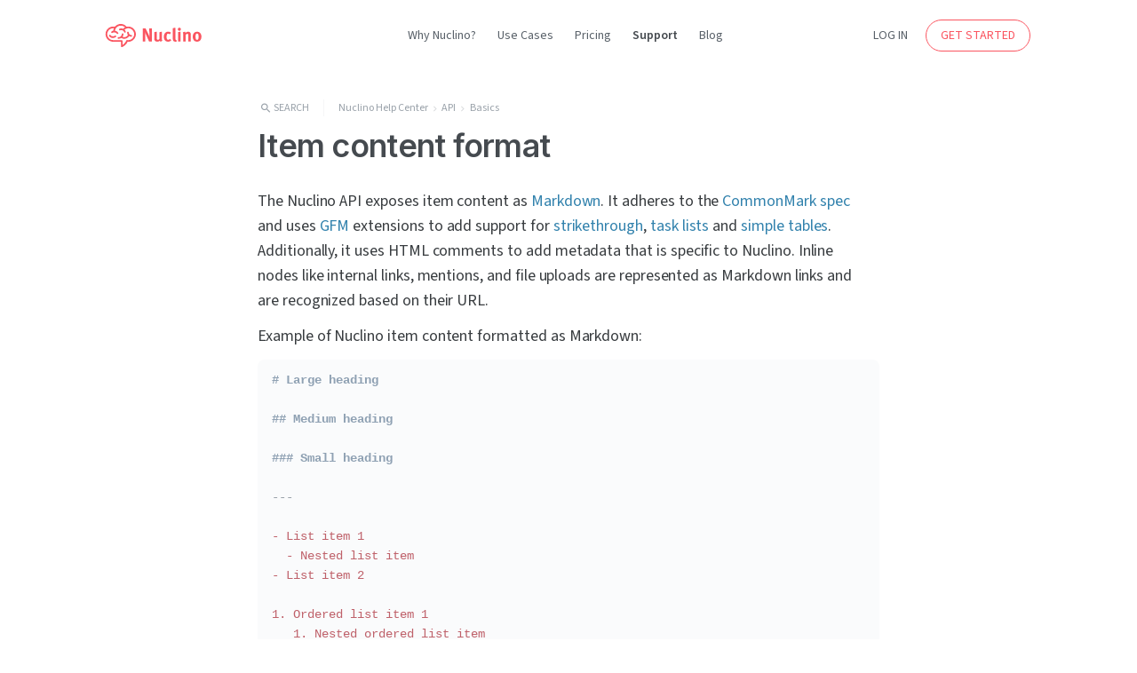

--- FILE ---
content_type: text/html; charset=UTF-8
request_url: https://help.nuclino.com/4adea846-item-content-format
body_size: 4750
content:
<!DOCTYPE html><html lang="en" xmlns="http://www.w3.org/1999/xhtml" xmlns:fb="http://ogp.me/ns/fb#"><head><meta charset="utf8"><meta http-equiv="X-UA-Compatible" content="IE=edge, chrome=1"><meta name="viewport" content="width=device-width, initial-scale=1, user-scalable=0"><title>Item content format</title><meta name="description" content="The Nuclino API exposes item content as Markdown. It adheres to the CommonMark spec and uses GFM extensions to add support for strikethrough, task..."><meta name="og:title" content="Item content format"><meta name="og:description" content="The Nuclino API exposes item content as Markdown. It adheres to the CommonMark spec and uses GFM extensions to add support for strikethrough, task..."><meta name="og:image" content="https://help.nuclino.com/img/logo_bg_white_256x256.png"><link rel="preconnect" href="https://fonts.gstatic.com"><link rel="stylesheet" href="//fonts.googleapis.com/css2?family=Inter:wght@300..600" type="text/css"><link rel="stylesheet" href="//fonts.googleapis.com/css2?family=Source+Sans+3:wght@200..700" type="text/css"><link rel="stylesheet" href="//cdnjs.cloudflare.com/ajax/libs/material-design-iconic-font/2.2.0/css/material-design-iconic-font.min.css"><link rel="stylesheet" href="//cdnjs.cloudflare.com/ajax/libs/KaTeX/0.16.9/katex.min.css" integrity="sha512-fHwaWebuwA7NSF5Qg/af4UeDx9XqUpYpOGgubo3yWu+b2IQR4UeQwbb42Ti7gVAjNtVoI/I9TEoYeu9omwcC6g==" crossorigin="anonymous" referrerpolicy="no-referrer"><link rel='stylesheet' href='/css/build.css' /><script> </script></head><body><nav class="page-header"><ul class="inner"><li class="logo"><a href="https://www.nuclino.com"><svg alt='Nuclino Logo' xmlns="http://www.w3.org/2000/svg" viewBox="0 0 325 80"  fill="#fa5560"><path d="M147.7 59.1l-7.1-16c-2.3-5.2-4.9-11.1-5.6-13.7.3 3.4.4 8.3.4 11.8l.2 17.8h-8.1V17.4h9.3l8 16.7c2.1 4.4 3.7 8.8 4.6 11.8-.3-3.2-.6-8.6-.7-11.5l-.2-17h8v41.7zm37.1.8c-1-.7-1.9-1.7-2.4-3-2 1.9-4.9 2.9-8.1 2.9-4.3 0-8-2-9.1-5-.5-1.4-.7-3-.7-6.1V29.1l7.9-1.5v19.7c0 2.8.2 4.2.7 5s1.6 1.4 2.8 1.4c2 0 4.4-1.4 5-2.9V29.3l7.7-1.6v23.5c0 2 .7 4.1 1.9 5.6zm31.3-2c-2.2 1.3-4.6 1.9-7.5 1.9-8.5 0-13.4-5.9-13.4-15.8 0-7.1 2.7-11.8 6.3-14.2 2-1.4 5-2.3 7.6-2.3 2 0 4.3.5 5.9 1.4 1.1.6 1.7 1 3 2.2l-3.9 5.3c-1.6-1.5-3.4-2.4-4.9-2.4-3.6 0-5.2 3.1-5.2 10.3 0 4 .5 6.4 1.6 7.7.8 1.1 2.2 1.7 3.6 1.7 1.9 0 3.5-.8 5.5-2.5l.5-.4 3.7 4.9c-1.2 1.1-1.7 1.5-2.8 2.2zm15.8 1.9c-3.4 0-6.2-1.6-7.1-4.2-.6-1.6-.7-2.5-.7-6.9V25.8l-.4-9.2 8.2-1.9c.3 1.7.4 3.7.4 8v23.9c0 5.3.1 6 .5 6.8.3.5 1 .8 1.6.8.3 0 .5 0 .9-.1l1.4 4.8c-1.4.6-3.1.9-4.8.9zm13-34.9c-2.7 0-4.9-2.2-4.9-5s2.3-5 5-5 4.9 2.2 4.9 5-2.3 5-5 5zm-4 34.2V28.9l8-1.3V59h-8zm32.7 0v-20c0-3.5-.6-4.5-2.7-4.5-1.6 0-3.7 1.1-5.6 2.8v21.7h-8V36.8c0-2.6-.4-5.2-1.1-7.2l7.1-2c.7 1.3 1.1 2.6 1.1 3.8l3.5-2.3a13.07 13.07 0 0 1 5.5-1.3c3.4 0 6.4 1.8 7.4 4.4.4 1.1.6 2.5.6 4.4V59h-7.8zm38.2-3.6c-2.3 2.6-5.4 4.3-10.1 4.3-8.3 0-13.8-6.2-13.8-15.9s5.5-16.1 13.8-16.1c4.4 0 7.8 1.5 10.4 4.6 2.5 2.9 3.5 6.2 3.5 11.2 0 5.3-1.2 8.9-3.8 11.9zm-6.6-20.2c-.8-1-2-1.6-3.5-1.6-1.9 0-3.5 1.2-4.1 3.1-.5 1.6-.8 3.8-.8 6.8 0 3.5.4 6.2 1 7.7.7 1.7 2.5 2.5 4.1 2.5 3.5 0 5-3.1 5-10.4 0-4-.6-6.7-1.7-8.1zM80.8 11.1c-.6 0-1.1 0-1.7.1v-.1c-.5.1-1 .1-1.6.2l-1.8.3C71.1 6 64.1 2.7 56.8 2.7 50.8 2.8 45 5 40.5 9c-.9.8-1.8 1.7-2.5 2.7-1.8-.4-3.5-.6-5.4-.6-13.5 0-24.5 11-24.5 24.5s11 24.5 24.5 24.5h24.8v14.4c0 .9.4 1.7 1.1 2.2.5.3 1 .5 1.6.5.3 0 .5 0 .8-.1s6.5-2 12.2-8.4c2.9-3.2 4.8-6.6 5.8-8.6.7.1 1.3.1 2 .1 13.5 0 24.5-11 24.5-24.5 0-13.6-11.1-24.6-24.6-24.6zm0 43.7c-1 0-2.1-.1-3.2-.3-.8-.1-1.7.1-2.3.7-.3.3-.5.6-.7 1s-2.1 4.8-5.7 8.9a29.56 29.56 0 0 1-6.3 5.2V57.5a2.69 2.69 0 0 0-2.7-2.7H32.6c-10.6 0-19.1-8.6-19.1-19.1 0-10.6 8.6-19.1 19.1-19.1.8 0 1.5.1 2.3.1-1.2 2.5-1.9 5.2-2.2 7.9-2 .4-3.9 1.2-5.6 2.4-1.2.8-1.5 2.5-.7 3.8.8 1.2 2.5 1.5 3.8.7 1.8-1.3 4-1.9 6.2-1.8a10.14 10.14 0 0 1 7.8 4.4c.5.8 1.4 1.2 2.2 1.2.5 0 1-.1 1.5-.5 1.2-.8 1.6-2.5.7-3.7-2.4-3.6-6.2-6-10.5-6.6.5-3.3 1.8-6.5 3.9-9.1 3.6-4.5 9.1-7.2 14.9-7.2 5.1 0 10 2.1 13.6 5.6-2.2 1.2-4.3 2.7-6.1 4.6-.6-.2-1.1-.4-1.7-.6-3.3-.9-6.7-.7-9.9.5-1.4.6-2.1 2.1-1.5 3.5s2.1 2.1 3.5 1.5c2.1-.8 4.3-.9 6.4-.3 3.1.9 5.5 3.1 6.6 6 .4 1.1 1.4 1.7 2.5 1.7.3 0 .7-.1 1-.2 1.4-.5 2.1-2.1 1.5-3.5-.9-2.2-2.2-4.1-3.8-5.6a18.51 18.51 0 0 1 9.6-4.7c.7-.1 1.5-.1 2.2-.1 10.6 0 19.1 8.6 19.1 19.1.1 10.5-8.5 19.1-19.1 19.1zM37.9 40.5c-1.8 1.4-3.9 2.1-6.1 2.1-3.2 0-6.1-1.5-8-4-.9-1.2-2.6-1.4-3.8-.5s-1.4 2.6-.5 3.8c2.9 3.9 7.4 6.1 12.3 6.1 3.4 0 6.7-1.1 9.4-3.2 1.2-.9 1.4-2.6.5-3.8-1-1.2-2.7-1.4-3.8-.5zm52.6-2c-1.8 0-3.4-.6-4.8-1.7-2-1.5-3.1-3.9-3.1-6.4a2.7 2.7 0 1 0-5.4 0c0 3 .9 5.8 2.6 8.1-1.4 2.5-3.5 4.4-6.1 5.6-3.6 1.7-7.6 1.7-11.1.1 1.7-2.4 2.7-5.3 2.9-8.3.1-1.5-1.1-2.7-2.6-2.8s-2.7 1.1-2.8 2.6c-.1 2.2-.9 4.3-2.4 6-2 2.4-5 3.7-8.2 3.5-1.5-.1-2.8 1.1-2.8 2.5-.1 1.5 1.1 2.8 2.5 2.8h.9c3.1 0 6.1-1 8.7-2.7.3.4.6.7 1 .9 2.6 1.3 5.3 1.9 8.2 1.9 2.7 0 5.4-.6 8-1.8 3.3-1.5 6-3.9 7.9-6.9 2 1.1 4.2 1.8 6.6 1.8a2.69 2.69 0 0 0 2.7-2.7c0-1.3-1.2-2.5-2.7-2.5z"/></svg></a></li><li class="-primary"><ul><li><a class="menu-item btn -flat" href="https://www.nuclino.com/product">Why Nuclino?</a></li><li><a class="menu-item btn -flat" href="https://www.nuclino.com/use-cases">Use Cases</a></li><li><a class="menu-item btn -flat" href="https://www.nuclino.com/pricing">Pricing</a></li><li class="active"><a class="menu-item btn -flat" href="https://help.nuclino.com">Support</a></li><li><a class="menu-item btn -flat" href="https://blog.nuclino.com">Blog</a></li></ul></li><li class="-secondary"><ul><li class="login"><a class="menu-item btn -secondary" href="https://app.nuclino.com/login">LOG IN</a></li><li class="cta"><a class="menu-item btn -primary -outline" href="https://app.nuclino.com/signup" onClick="onSignupClick(event)">GET STARTED</a></li><li class="btn-menu-item"><div class="menu-item btn -secondary btn-menu"><i class="zmdi zmdi-close"></i><i class="zmdi zmdi-menu"></i></div></li></ul></li></ul></nav><nav class="page-header-mobile"><ul><li><a class="menu-item btn -flat" href="https://www.nuclino.com/product">Why Nuclino?</a></li><li><a class="menu-item btn -flat" href="https://www.nuclino.com/use-cases">Use Cases</a></li><li><a class="menu-item btn -flat" href="https://www.nuclino.com/pricing">Pricing</a></li><li class="active"><a class="menu-item btn -flat" href="https://help.nuclino.com">Support</a></li><li><a class="menu-item btn -flat" href="https://blog.nuclino.com">Blog</a></li><li><a class="menu-item btn -secondary" href="https://app.nuclino.com/login">LOG IN</a></li><li><a class="menu-item btn -primary" href="https://app.nuclino.com/signup" onClick="onSignupClick(event)">GET STARTED</a></li></ul></nav><div class="page-container page-help-center page-article"><section><div class="breadcrumb-container"><div class="search" id="search-btn"><i class="zmdi zmdi-search zmdi-hc-fw"></i><span>Search</span></div><div class="breadcrumb"><a href="/">Nuclino Help Center</a><i class="zmdi zmdi-chevron-right zmdi-hc-fw"></i><a href="/d3a29686-api">API</a><i class="zmdi zmdi-chevron-right zmdi-hc-fw"></i><a href="/9fb3d13c-basics">Basics</a></div></div><h1>Item content format</h1><div class="ProseMirror"><p>The Nuclino API exposes item content as <a href="https://en.wikipedia.org/wiki/Markdown" title="Markdown - Wikipedia" target="_blank" rel="noopener noreferrer">Markdown</a>. It adheres to the <a href="https://commonmark.org/" title="CommonMark" target="_blank" rel="noopener noreferrer">CommonMark spec</a> and uses <a href="https://github.github.com/gfm/" title="GitHub Flavored Markdown Spec" target="_blank" rel="noopener noreferrer">GFM</a> extensions to add support for <a href="https://github.github.com/gfm/#strikethrough-extension-" title="GitHub Flavored Markdown Spec" target="_blank" rel="noopener noreferrer">strikethrough</a>, <a href="https://github.github.com/gfm/#task-list-items-extension-" title="GitHub Flavored Markdown Spec" target="_blank" rel="noopener noreferrer">task lists</a> and <a href="https://github.github.com/gfm/#tables-extension-" title="GitHub Flavored Markdown Spec" target="_blank" rel="noopener noreferrer">simple tables</a>. Additionally, it uses HTML comments to add metadata that is specific to Nuclino. Inline nodes like internal links, mentions, and file uploads are represented as Markdown links and are recognized based on their URL.</p><p>Example of Nuclino item content formatted as Markdown:</p><pre lang="text/x-markdown" data-displaymode="normal" class="CodeMirror cm-s-default CodeMirror-static"><div class="CodeMirror-line"><span class="cm-header cm-header-1"># Large heading</span>
</div><div class="CodeMirror-line">
</div><div class="CodeMirror-line"><span class="cm-header cm-header-2">## Medium heading</span>
</div><div class="CodeMirror-line">
</div><div class="CodeMirror-line"><span class="cm-header cm-header-3">### Small heading</span>
</div><div class="CodeMirror-line">
</div><div class="CodeMirror-line"><span class="cm-hr">---</span>
</div><div class="CodeMirror-line">
</div><div class="CodeMirror-line"><span class="cm-variable-2">- List item 1</span>
</div><div class="CodeMirror-line">  <span class="cm-variable-3">- Nested list item</span>
</div><div class="CodeMirror-line"><span class="cm-variable-2">- List item 2</span>
</div><div class="CodeMirror-line">
</div><div class="CodeMirror-line"><span class="cm-variable-2">1. Ordered list item 1</span>
</div><div class="CodeMirror-line">   <span class="cm-variable-3">1. Nested ordered list item</span>
</div><div class="CodeMirror-line"><span class="cm-variable-2">2. Ordered list item 2</span>
</div><div class="CodeMirror-line">
</div><div class="CodeMirror-line"><span class="cm-variable-2">- </span><span class="cm-link cm-variable-2">[ ]</span><span class="cm-variable-2"> Task item</span>
</div><div class="CodeMirror-line">  <span class="cm-variable-3">- </span><span class="cm-link cm-variable-3">[ ]</span><span class="cm-variable-3"> Nested task item</span>
</div><div class="CodeMirror-line"><span class="cm-variable-2">- </span><span class="cm-link cm-variable-2">[x]</span><span class="cm-variable-2"> Task item checked</span>
</div><div class="CodeMirror-line">
</div><div class="CodeMirror-line"><span class="cm-header cm-header-1"># Inline nodes</span>
</div><div class="CodeMirror-line">
</div><div class="CodeMirror-line">Simple paragraph with <span class="cm-em">*emphasized*</span> and <span class="cm-strong">**bold**</span> text.
</div><div class="CodeMirror-line">Inline <span class="cm-comment">`code`</span> can also be used. And they can be <span class="cm-strong cm-em">***</span><span class="cm-strong cm-em cm-comment">`combined`</span><span class="cm-strong cm-em">***</span>.
</div><div class="CodeMirror-line">~~Strikethrough~~ and ==text highlights== are also supported.
</div><div class="CodeMirror-line">
</div><div class="CodeMirror-line">External link: <span class="cm-link">[Nuclino]</span><span class="cm-string cm-url">(https://www.nuclino.com &quot;Nuclino | Your team&#x2019;s collective brain&quot;)</span>
</div><div class="CodeMirror-line">
</div><div class="CodeMirror-line">Internal link: <span class="cm-link">[Other item]</span><span class="cm-string cm-url">(https://app.nuclino.com/t/b/b85028d7-9251-45aa-9f96-51c2ea1bae87)</span>
</div><div class="CodeMirror-line">
</div><div class="CodeMirror-line">User mention: <span class="cm-link">[Jonathan Kienzle]</span><span class="cm-string cm-url">(https://app.nuclino.com/users/2e96f3bb-c742-4164-af2c-151ab2fd346b?mId=LTh3VS5u)</span>
</div><div class="CodeMirror-line">
</div><div class="CodeMirror-line">Group mention: <span class="cm-link">[Developers]</span><span class="cm-string cm-url">(https://app.nuclino.com/groups/1f78f7ae-e34f-4c7e-88cb-76e042a1d1f9?mId=hDMIfnLV)</span>
</div><div class="CodeMirror-line">
</div><div class="CodeMirror-line">File upload: <span class="cm-link">[Example.txt]</span><span class="cm-string cm-url">(https://files.nuclino.com/files/aaf815d8-017a-404c-95f8-d485d6228021/Example.txt)</span>
</div><div class="CodeMirror-line">
</div><div class="CodeMirror-line">Inline equation: $$2+2=4$$
</div><div class="CodeMirror-line">
</div><div class="CodeMirror-line">Inline date: &lt;2024-01-20&gt;
</div><div class="CodeMirror-line">
</div><div class="CodeMirror-line"><span class="cm-header cm-header-1"># Image</span>
</div><div class="CodeMirror-line">
</div><div class="CodeMirror-line"><span class="cm-image cm-image-marker">!</span><span class="cm-image cm-image-alt-text cm-link">[screenshot.png]</span><span class="cm-string cm-url">(https://files.nuclino.com/files/81c3bb3a-8231-4142-8df4-aa5158e95080/screenshot.png)</span>
</div><div class="CodeMirror-line">
</div><div class="CodeMirror-line"><span class="cm-header cm-header-1"># Image with comment</span>
</div><div class="CodeMirror-line">
</div><div class="CodeMirror-line"><span class="cm-comment">&lt;!-- image comment=a7ab12fd-2669-4a53-885a-49df3c327b2c --&gt;</span>
</div><div class="CodeMirror-line"><span class="cm-image cm-image-marker">!</span><span class="cm-image cm-image-alt-text cm-link">[screenshot.png]</span><span class="cm-string cm-url">(https://files.nuclino.com/files/de3488b6-5d64-49a1-a7a2-bfea06bf13b4/screenshot.png)</span>
</div><div class="CodeMirror-line">
</div><div class="CodeMirror-line"><span class="cm-header cm-header-1"># Image grid</span>
</div><div class="CodeMirror-line">
</div><div class="CodeMirror-line"><span class="cm-comment">&lt;!-- image-grid --&gt;</span>
</div><div class="CodeMirror-line"><span class="cm-image cm-image-marker">!</span><span class="cm-image cm-image-alt-text cm-link">[screenshot.png]</span><span class="cm-string cm-url">(https://files.nuclino.com/files/311c681d-1a95-4ecd-b72c-90804d756e54/screenshot.png)</span>
</div><div class="CodeMirror-line"><span class="cm-image cm-image-marker">!</span><span class="cm-image cm-image-alt-text cm-link">[screenshot.png]</span><span class="cm-string cm-url">(https://files.nuclino.com/files/ab1b95f5-6769-4a44-b837-5b619549a0d1/screenshot.png)</span>
</div><div class="CodeMirror-line">
</div><div class="CodeMirror-line"><span class="cm-header cm-header-1"># Quote</span>
</div><div class="CodeMirror-line">
</div><div class="CodeMirror-line"><span class="cm-quote cm-quote-1">&gt; This is a blockquote.</span>
</div><div class="CodeMirror-line">
</div><div class="CodeMirror-line"><span class="cm-header cm-header-1"># Callout</span>
</div><div class="CodeMirror-line">
</div><div class="CodeMirror-line"><span class="cm-quote cm-quote-1">&gt; </span><span class="cm-link cm-quote cm-quote-1">[!note]</span>
</div><div class="CodeMirror-line"><span class="cm-quote cm-quote-1">&gt; This is a callout.</span>
</div><div class="CodeMirror-line">
</div><div class="CodeMirror-line"><span class="cm-header cm-header-1"># Table</span>
</div><div class="CodeMirror-line">
</div><div class="CodeMirror-line">| top left    | top right    |
</div><div class="CodeMirror-line">| ----------- | ------------ |
</div><div class="CodeMirror-line">| bottom left | bottom right |
</div><div class="CodeMirror-line">
</div><div class="CodeMirror-line"><span class="cm-header cm-header-1"># Code block</span>
</div><div class="CodeMirror-line">
</div><div class="CodeMirror-line"><span class="cm-comment">```javascript</span>
</div><div class="CodeMirror-line"><span class="cm-keyword">function</span> <span class="cm-def">sum</span>(<span class="cm-def">a</span>, <span class="cm-def">b</span>) {
</div><div class="CodeMirror-line">  <span class="cm-keyword">return</span> <span class="cm-variable-2">a</span> <span class="cm-operator">+</span> <span class="cm-variable-2">b</span>;
</div><div class="CodeMirror-line">}
</div><div class="CodeMirror-line"><span class="cm-comment">```</span>
</div><div class="CodeMirror-line">
</div><div class="CodeMirror-line"><span class="cm-header cm-header-1"># Embed</span>
</div><div class="CodeMirror-line">
</div><div class="CodeMirror-line"><span class="cm-comment">&lt;!-- embed --&gt;</span>
</div><div class="CodeMirror-line"><span class="cm-link">[]</span><span class="cm-string cm-url">(https://www.youtube.com/watch?v=wvL2SFjpoVo)</span>
</div><div class="CodeMirror-line">
</div><div class="CodeMirror-line"><span class="cm-header cm-header-1"># Equation block</span>
</div><div class="CodeMirror-line">
</div><div class="CodeMirror-line"><span class="cm-comment">```math</span>
</div><div class="CodeMirror-line"><span class="cm-comment">E=mc^2</span>
</div><div class="CodeMirror-line"><span class="cm-comment">```</span>
</div><div class="CodeMirror-line">
</div><div class="CodeMirror-line"><span class="cm-header cm-header-1"># Mermaid diagram</span>
</div><div class="CodeMirror-line">
</div><div class="CodeMirror-line"><span class="cm-comment">```mermaid</span>
</div><div class="CodeMirror-line"><span class="cm-comment">flowchart</span>
</div><div class="CodeMirror-line">    <span class="cm-comment">A --&gt; B</span>
</div><div class="CodeMirror-line"><span class="cm-comment">```</span></div></pre><h1>Current limitations</h1><ul><li><p>Tables that contain cells with multiple lines use the <a href="https://pandoc.org/MANUAL.html#extension-grid_tables" title="Pandoc - Pandoc User&#x2019;s Guide" target="_blank" rel="noopener noreferrer">grid table format</a>. The Nuclino API currently only supports exporting such tables, but does not support importing them.</p></li></ul></div></section></div><div id="search-modal"><div id="search-modal-overlay"></div><div id="main-search"><div class="input-container"><i class="zmdi zmdi-search zmdi-hc-fw zmdi-hc-lg"></i><input placeholder="Search Nuclino Help Center..." aria-label="search" autocomplete="off" autofocus="autofocus" id="main-search-input"/></div><div id="search-results"></div></div></div><div class="page-footer"><div class="stripes"></div><div class="inner"><section><h3>Product</h3><ul><li><a class="btn -minimal" href="https://www.nuclino.com/product">Why Nuclino?</a></li><li><a class="btn -minimal" href="https://www.nuclino.com/use-cases">Use Cases</a></li><li><a class="btn -minimal" href="https://www.nuclino.com/templates">Templates</a></li><li><a class="btn -minimal" href="https://www.nuclino.com/pricing">Pricing</a></li><li><a class="btn -minimal" href="https://www.nuclino.com/apps">Apps & Integrations</a></li><li><a class="btn -minimal" href="https://www.nuclino.com/download">Download</a></li><li><a class="btn -minimal" href="https://www.nuclino.com/sidekick">Sidekick (AI)</a></li><li><a class="btn -minimal" href="https://www.nuclino.com/canvas">Canvas</a></li><li><a class="btn -minimal" href="https://www.nuclino.com/security">Security</a></li><li><a class="btn -minimal" href="https://www.nuclino.com/api">API</a></li></ul></section><section><h3>Company</h3><ul><li><a class="btn -minimal" href="https://www.nuclino.com/about">About Us</a></li><li><a class="btn -minimal" href="https://www.nuclino.com/customers">Customers</a></li><li><a class="btn -minimal" href="https://blog.nuclino.com">Blog</a></li><li><a class="btn -minimal" href="https://www.nuclino.com/jobs">Jobs</a></li><li><a class="btn -minimal" href="https://www.nuclino.com/press">Press</a></li><li><a class="btn -minimal" href="https://www.nuclino.com/contact">Contact</a></li></ul></section><section><h3>Resources</h3><ul><li><a class="btn -minimal" href="https://help.nuclino.com">Support</a></li><li><a class="btn -minimal" href="https://www.nuclino.com/articles">Articles</a></li><li><a class="btn -minimal" href="https://www.nuclino.com/legal-notice">Legal</a></li><li><a class="btn -minimal" href="https://www.nuclino.com/terms">Terms</a></li><li><a class="btn -minimal" href="https://www.nuclino.com/privacy">Privacy</a></li></ul></section><section><h3>Follow us</h3><ul class="social"><li><a class="btn -icon -facebook" target="_blank" href="https://www.facebook.com/Nuclino" rel="noopener noreferrer" aria-label="Nuclino on Facebook"><i class="zmdi zmdi-hc-fw zmdi-facebook-box"></i></a></li><li><a class="btn -icon -twitter" target="_blank" href="https://twitter.com/Nuclino" rel="noopener noreferrer" aria-label="Nuclino on Twitter"><i class="zmdi zmdi-hc-fw zmdi-twitter-box"></i></a></li><li><a class="btn -icon -linkedin" target="_blank" href="https://www.linkedin.com/company/nuclino/" rel="noopener noreferrer" aria-label="Nuclino on LinkedIn"><i class="zmdi zmdi-hc-fw zmdi-linkedin-box"></i></a></li></ul><div class="copyright">&copy; 2026 Nuclino</div></section></div></div><script src='/js/build.js'></script></body></html>

--- FILE ---
content_type: text/css; charset=UTF-8
request_url: https://help.nuclino.com/css/build.css
body_size: 30896
content:
@charset "UTF-8";/*! normalize.css v8.0.1 | MIT License | github.com/necolas/normalize.css */.ProseMirror ol>li::before,button,hr,input{overflow:visible}progress,sub,sup{vertical-align:baseline}.ProseMirror,.ProseMirror a{word-break:break-word;position:relative}.ProseMirror ol li,.ProseMirror ul,.ProseMirror ul li,.page-container .section-text ol.-minimal li,.page-container .section-text ul.-minimal li,.page-container section.list li,.page-container.page-help-center.page-category ul,.page-footer li,.page-header,.page-header .inner li,.page-header-mobile ul{list-style-type:none}html{line-height:1.15;-webkit-text-size-adjust:100%}details,main{display:block}hr{box-sizing:content-box;height:0}code,kbd,pre,samp{font-family:monospace,monospace;font-size:1em}a{background-color:transparent}abbr[title]{border-bottom:none;text-decoration:underline;text-decoration:underline dotted}b,strong{font-weight:bolder}small{font-size:80%}sub,sup{font-size:75%;line-height:0;position:relative}sub{bottom:-.25em}sup{top:-.5em}img{border-style:none}button,input,optgroup,select,textarea{font-family:inherit;font-size:100%;line-height:1.15;margin:0}button,select{text-transform:none}[type=button],[type=reset],[type=submit],button{-webkit-appearance:button}[type=button]::-moz-focus-inner,[type=reset]::-moz-focus-inner,[type=submit]::-moz-focus-inner,button::-moz-focus-inner{border-style:none;padding:0}[type=button]:-moz-focusring,[type=reset]:-moz-focusring,[type=submit]:-moz-focusring,button:-moz-focusring{outline:ButtonText dotted 1px}fieldset{padding:.35em .75em .625em}legend{box-sizing:border-box;color:inherit;display:table;max-width:100%;padding:0;white-space:normal}textarea{overflow:auto}[type=checkbox],[type=radio]{box-sizing:border-box;padding:0}[type=number]::-webkit-inner-spin-button,[type=number]::-webkit-outer-spin-button{height:auto}[type=search]{-webkit-appearance:textfield;outline-offset:-2px}[type=search]::-webkit-search-decoration{-webkit-appearance:none}::-webkit-file-upload-button{-webkit-appearance:button;font:inherit}.ProseMirror h1,.ProseMirror h1 a{font-size:1.5rem}summary{display:list-item}[hidden],template{display:none}:root{--centered-width-base:700px;--centered-width:var(--centered-width-base);color-scheme:light;--background-color-overlay:rgba(250, 251, 252, 0.9);--gray-800:#e6e8ea;--brightness-filter:.98;--canvas-note-red:#fedddf;--canvas-note-orange:#feefd6;--canvas-note-yellow:#fff8cc;--canvas-note-green:#daefe1;--canvas-note-blue:#ccedfa;--canvas-note-purple:#dddffe;--editor-aligned-image-size-small:30%;--editor-aligned-image-size-medium:40%;--editor-aligned-image-size-large:50%;--editor-image-border-radius:8px;--editor-heading-font-weight:580;--editor-text-color:var(--charcoal-600);--editor-text-color-strong:var(--charcoal-500);--editor-font-weight:400;--editor-font-weight-strong:600;--editor-code-background-color:var(--gray-300);--editor-heading-letter-spacing:-.02em;--editor-letter-spacing:-.003em;--editor-letter-spacing-strong:-.003em;--editor-list-spacing:4px;--editor-size-base:var(--centered-width, 700px);--background-color:#ffffff;--background-color-transparent:rgba(255, 255, 255, 0);--background-color-translucent:rgba(255, 255, 255, 0.95);--background-color-opacity:.08;--background-color-active-opacity:.15;--gray-100:#fafbfc;--gray-200:#f7f8f9;--gray-300:#f5f6f7;--gray-400:#f2f3f4;--gray-500:#eff0f1;--gray-600:#ecedef;--gray-700:#e9ebed;--charcoal-100:#afb4b9;--charcoal-200:#99a1a9;--charcoal-300:#707b85;--charcoal-400:#596169;--charcoal-500:#454a4f;--charcoal-600:#393d40;--charcoal-700:#3e454a;--charcoal-800:#33383c;--charcoal-900:#272b2e;--shadow-color:rgba(32, 34, 36, .07);--shadow-color-medium:rgba(32, 34, 36, .1);--shadow-color-dark:rgba(32, 34, 36, .2);--shadow-soft-1:rgba(32, 34, 36, .03);--shadow-soft-2:rgba(32, 34, 36, .01);--shadow-soft-medium-1:rgba(32, 34, 36, .06);--shadow-soft-medium-2:rgba(32, 34, 36, .02);--context-background-color:#272b2e;--context-hover-color:#3e454a;--context-active-color:#393d40;--context-shadow-color:rgba(0, 2, 4, .4);--context-border-color:#191c1d;--table-border-color:var(--background-color);--table-background-color:var(--gray-100);--table-hover-color:var(--gray-200);--table-selected-color:var(--gray-400);--table-selected-hover-color:var(--gray-500);--table-header-border-color:#e3e5e7;--table-header-hover-color:var(--gray-400);--table-header-selected-color:var(--gray-500);--table-header-selected-hover-color:var(--gray-600);--text-selection-background-color:rgba(187, 188, 189, 0.3);--comment-color-opacity:.3;--comment-color-active-opacity:.6;--highlight-color-opacity:.2;--border-color:var(--gray-400);--scrollbar-color:0,2,4;--app-disabled-color:#afb4b9;--app-disabled-background-color:#afb4b9;--app-disabled-border-color:#afb4b9}html.layout-wide{--centered-width:864px}html.layout-wide .ProseMirror{--editor-size-base:var(--centered-width, 864px)}html.theme-dark .ProseMirror{--editor-text-color:var(--charcoal-400);--editor-code-background-color:var(--gray-100);--editor-font-weight-strong:650;--editor-letter-spacing-strong:-.0096em}.ProseMirror{flex-grow:1;width:100%;min-height:100%;padding:16px 0 64px;overflow-wrap:break-word;white-space:pre-wrap;white-space:break-spaces;border:none}.ProseMirror *{box-sizing:border-box}.ProseMirror ::selection{background-color:var(--text-selection-background-color)}.ProseMirror ::-moz-selection{background-color:var(--text-selection-background-color)}.ProseMirror h1,.ProseMirror h2,.ProseMirror h3,.ProseMirror h4,.ProseMirror h5,.ProseMirror h6{position:relative;font-family:Inter,"Segoe UI Emoji","Apple Color Emoji","Noto Color Emoji",Helvetica,sans-serif;font-weight:var(--editor-heading-font-weight);line-height:1.4;color:var(--charcoal-500);text-align:left;letter-spacing:var(--editor-heading-letter-spacing);cursor:text}.ProseMirror h1:first-child,.ProseMirror h2:first-child,.ProseMirror h3:first-child,.ProseMirror h4:first-child,.ProseMirror h5:first-child,.ProseMirror h6:first-child{margin-top:0}.ProseMirror h1,.ProseMirror h1+h1,.ProseMirror h2{margin-top:36px}.ProseMirror h1 a,.ProseMirror h2 a,.ProseMirror h3 a,.ProseMirror h4 a,.ProseMirror h5 a,.ProseMirror h6 a{line-height:1.4}.ProseMirror h1{margin-bottom:12px;border-bottom:1px solid var(--border-color)}.ProseMirror h2,.ProseMirror h2 a{font-size:1.25rem}.ProseMirror h2{margin-bottom:12px}.ProseMirror h1+h2{margin-top:12px}.ProseMirror h3,.ProseMirror h4,.ProseMirror h5,.ProseMirror h6{margin-top:24px;margin-bottom:12px;font-size:1rem}.ProseMirror h3 a,.ProseMirror h4 a,.ProseMirror h5 a,.ProseMirror h6 a{font-size:1rem}.ProseMirror h2+h3{margin-top:16px}@media print,(min-width:768px){.ProseMirror h1,.ProseMirror h1 a{font-size:1.75rem}.ProseMirror h1{margin-top:40px}.ProseMirror h2,.ProseMirror h2 a{font-size:1.5rem}.ProseMirror h2{margin-top:30px}.ProseMirror h3,.ProseMirror h4,.ProseMirror h5,.ProseMirror h6{margin-top:20px;font-size:1.125rem}.ProseMirror h3 a,.ProseMirror h4 a,.ProseMirror h5 a,.ProseMirror h6 a{font-size:1.125rem}}.ProseMirror p{position:relative;margin:0 0 8px;font-family:"Source Sans 3","Segoe UI Emoji","Apple Color Emoji","Noto Color Emoji",Helvetica,sans-serif;font-size:1rem;font-style:normal;font-weight:var(--editor-font-weight);line-height:1.6;color:var(--editor-text-color);letter-spacing:var(--editor-letter-spacing)}.ProseMirror p:first-child{margin-top:0}.ProseMirror ol ol,.ProseMirror ol ul,.ProseMirror ul ol,.ProseMirror ul ul,.ProseMirror>ol,.ProseMirror>ul{margin-top:var(--editor-list-spacing)}@media print,(min-width:768px){.ProseMirror p{margin-bottom:12px;font-size:1.125rem}}.ProseMirror strong{font-style:normal;font-weight:var(--editor-font-weight-strong);color:var(--editor-text-color-strong);letter-spacing:var(--editor-letter-spacing-strong)}.CodeMirror.cm-s-default span.cm-em,.ProseMirror em,.ProseMirror em strong{font-style:italic}.ProseMirror em{font-weight:400;color:var(--charcoal-600)}.ProseMirror del{-webkit-text-decoration:line-through;text-decoration:line-through}.ProseMirror mark{position:relative;display:inline;color:var(--charcoal-600);background-color:rgba(85,96,250,var(--highlight-color-opacity));border-radius:3px;box-shadow:-1px 0 0 0 rgba(85,96,250,var(--highlight-color-opacity)),1px 0 0 0 rgba(85,96,250,var(--highlight-color-opacity))}.ProseMirror mark code{background-color:transparent}.ProseMirror a{font-size:1rem;line-height:1.6;color:#3282ad;text-decoration-color:transparent;text-decoration-line:underline;-webkit-text-decoration-skip:ink;text-decoration-skip-ink:auto;transition:color .2s cubic-bezier(.3,1,.3,1),text-decoration-color .2s cubic-bezier(.3,1,.3,1)}.ProseMirror a code,.ProseMirror a em,.ProseMirror a mark,.ProseMirror a strong{color:#3282ad;transition:color .2s cubic-bezier(.55,0,.1,1) 0s}:global(html.no-mobile) .ProseMirror a:hover{color:#215572;text-decoration-color:#215572}:global(html.no-mobile) .ProseMirror a:hover code,:global(html.no-mobile) .ProseMirror a:hover em,:global(html.no-mobile) .ProseMirror a:hover mark,:global(html.no-mobile) .ProseMirror a:hover strong{color:#215572}:global(html.mobile) .ProseMirror a:active,:global(html.no-mobile) .ProseMirror a:active{color:#15384a}@media print,(min-width:768px){.ProseMirror a{font-size:1.125rem}}.ProseMirror ol,.ProseMirror ul{position:relative;padding-left:24px;cursor:text}.ProseMirror ol li,.ProseMirror ul li{position:relative;margin-bottom:0}.ProseMirror ol>li::before,.ProseMirror ul>li::before{position:absolute;color:var(--charcoal-100);font-family:"Source Sans 3","Segoe UI Emoji","Apple Color Emoji","Noto Color Emoji",Helvetica,sans-serif}.ProseMirror ol li p,.ProseMirror ul li p{margin-bottom:0}.ProseMirror ol li table p,.ProseMirror ul li table p{margin-bottom:6px}.ProseMirror ol li blockquote,.ProseMirror ul li blockquote{margin-bottom:0}.ProseMirror ol li:not(:last-child),.ProseMirror ul li:not(:last-child){margin-bottom:var(--editor-list-spacing)}.ProseMirror ol:not([start]){counter-reset:li}.ProseMirror ol>li{counter-increment:li}.ProseMirror ol>li::before{display:flex;flex-direction:row;justify-content:flex-end;width:23px;margin-left:-25px;font-size:1rem;line-height:1.6;text-align:right;white-space:nowrap;content:counter(li) "."}.ProseMirror ul>li::before{margin-left:-14px;font-size:1.3rem;content:"•";line-height:1.1}.ProseMirror>ol,.ProseMirror>ul{margin-bottom:8px}.ProseMirror table ol>li::before{font-size:.875rem}.ProseMirror table ul>li::before{font-size:.95rem}@media print,(min-width:768px){.ProseMirror>ol,.ProseMirror>ul{margin-bottom:16px}.ProseMirror ol>li::before{font-size:1.125rem}.ProseMirror ul>li::before{line-height:1.24}}.ProseMirror code,.ProseMirror figure figcaption,.ProseMirror figure figcaption a,.ProseMirror figure figcaption span.equation-wrapper,.ProseMirror table a,.ProseMirror table p{font-size:.875rem}.ProseMirror table{position:relative;display:block;margin:0 0 8px;overflow-x:auto;overflow-y:hidden;word-break:keep-all;word-wrap:break-word;table-layout:fixed;border-spacing:0;border-collapse:collapse}.ProseMirror table tbody{display:table;table-layout:auto}.ProseMirror table[data-header=true]>tbody>tr:first-child{border-bottom:1px solid var(--table-header-border-color)}.ProseMirror table[data-header=true]>tbody>tr:first-child>td{border-bottom:2px solid var(--table-header-border-color);border-bottom-right-radius:0;border-bottom-left-radius:0}.ProseMirror table[data-header=true]>tbody>tr:first-child>td em,.ProseMirror table[data-header=true]>tbody>tr:first-child>td p{font-weight:var(--editor-font-weight-strong);color:var(--editor-text-color-strong);letter-spacing:var(--editor-letter-spacing-strong)}.ProseMirror table[data-header=true]>tbody>tr:first-child>td code{background-color:var(--gray-500)}.ProseMirror table tr:first-child td{border-top-width:0;border-top-left-radius:3px;border-top-right-radius:3px}.ProseMirror table tr:first-child td:first-child{border-top-left-radius:8px}.ProseMirror table tr:first-child td:last-child{border-top-right-radius:8px}.ProseMirror table tr:last-child td{border-bottom-width:0;border-bottom-right-radius:3px;border-bottom-left-radius:3px}.ProseMirror table tr:last-child td:first-child{border-bottom-left-radius:8px}.ProseMirror table tr:last-child td:last-child{border-bottom-right-radius:8px}.ProseMirror table tr td:first-child{border-top-left-radius:3px;border-bottom-left-radius:3px}.ProseMirror table tr td:last-child{border-top-right-radius:3px;border-bottom-right-radius:3px}.ProseMirror table td{min-width:64px;padding:8px 8px 8px 6px;overflow:hidden;vertical-align:top;background-color:var(--table-background-color);border:2px solid var(--table-border-color);border-radius:5px;transition:all .2s cubic-bezier(.3,1,.3,1)}.ProseMirror table td blockquote{margin-bottom:8px}.ProseMirror table td .image-wrapper:last-child,.ProseMirror table td blockquote:last-child,.ProseMirror table td div[data-type=embedded_link]:last-child>div,.ProseMirror table td>p:last-child{margin-bottom:0}.ProseMirror table td:first-child{border-left-width:0}.ProseMirror table td:last-child{border-right-width:0}.ProseMirror table td>p [data-type=date],.ProseMirror table td>p [data-type=mention]{white-space:nowrap}.ProseMirror table p{margin-bottom:8px}.ProseMirror table ol,.ProseMirror table ul{margin-top:0;margin-bottom:0}.ProseMirror table code{font-size:.75rem;background-color:var(--gray-400)}.ProseMirror table mark code{background-color:transparent}.ProseMirror table li[data-type=todo_item] .todo-checkbox{top:-8px;left:21px;width:38px;height:38px}.ProseMirror table li[data-type=todo_item]::after{background-color:var(--table-background-color)}.ProseMirror table[data-col-10=f] tr>td:nth-child(10),.ProseMirror table[data-col-11=f] tr>td:nth-child(11),.ProseMirror table[data-col-12=f] tr>td:nth-child(12),.ProseMirror table[data-col-13=f] tr>td:nth-child(13),.ProseMirror table[data-col-14=f] tr>td:nth-child(14),.ProseMirror table[data-col-15=f] tr>td:nth-child(15),.ProseMirror table[data-col-16=f] tr>td:nth-child(16),.ProseMirror table[data-col-17=f] tr>td:nth-child(17),.ProseMirror table[data-col-18=f] tr>td:nth-child(18),.ProseMirror table[data-col-19=f] tr>td:nth-child(19),.ProseMirror table[data-col-1=f] tr>td:nth-child(1),.ProseMirror table[data-col-20=f] tr>td:nth-child(20),.ProseMirror table[data-col-2=f] tr>td:nth-child(2),.ProseMirror table[data-col-3=f] tr>td:nth-child(3),.ProseMirror table[data-col-4=f] tr>td:nth-child(4),.ProseMirror table[data-col-5=f] tr>td:nth-child(5),.ProseMirror table[data-col-6=f] tr>td:nth-child(6),.ProseMirror table[data-col-7=f] tr>td:nth-child(7),.ProseMirror table[data-col-8=f] tr>td:nth-child(8),.ProseMirror table[data-col-9=f] tr>td:nth-child(9){width:1px;white-space:nowrap}@media print,(min-width:768px){.ProseMirror table{margin-bottom:16px}}.ProseMirror blockquote{position:relative;padding-top:4px;padding-bottom:.1px;padding-left:12px;margin:0 0 8px;border-left:3px solid var(--charcoal-400)}.ProseMirror blockquote p{margin-bottom:4px;color:var(--charcoal-500)}.ProseMirror blockquote p>strong{color:var(--charcoal-500)}.ProseMirror blockquote>ol,.ProseMirror blockquote>ul{margin-top:12px}.ProseMirror blockquote blockquote{margin-top:16px}.ProseMirror blockquote blockquote:first-child{margin-top:12px}@media print,(min-width:768px){.ProseMirror blockquote{padding-left:14px;margin-bottom:16px}}.ProseMirror [data-type=callout]{padding:16px 20px;margin:0 0 8px;border-radius:8px;transition:background-color .3s cubic-bezier(.3,1,.3,1)}.ProseMirror [data-type=callout]>i{float:left;width:14px;margin-top:4px;margin-right:8px;margin-left:1px;font-size:17px}.ProseMirror [data-type=callout] .inner p{margin-bottom:4px}.ProseMirror [data-type=callout] .inner p:last-child{margin-bottom:0}.ProseMirror [data-type=callout] .inner a,.ProseMirror [data-type=callout] .inner em,.ProseMirror [data-type=callout] .inner p,.ProseMirror [data-type=callout] .inner strong{font-size:1rem}.ProseMirror [data-type=callout] .inner>p:first-child:not(:only-child){margin-bottom:4px;font-weight:var(--editor-font-weight-strong);color:var(--editor-text-color-strong);letter-spacing:var(--editor-letter-spacing-strong)}.ProseMirror [data-type=callout][data-kind=note]{background-color:var(--gray-100)}.ProseMirror [data-type=callout][data-kind=note]>i{color:var(--charcoal-400)}.ProseMirror [data-type=callout][data-kind=info]{background-color:rgba(0,164,228,var(--background-color-opacity))}.ProseMirror [data-type=callout][data-kind=info]>i{color:#00a4e4}.ProseMirror [data-type=callout][data-kind=success]{background-color:rgba(68,175,105,var(--background-color-opacity))}.ProseMirror [data-type=callout][data-kind=success]>i{color:#44af69}.ProseMirror [data-type=callout][data-kind=warning]{background-color:rgba(251,176,52,var(--background-color-opacity))}.ProseMirror [data-type=callout][data-kind=warning]>i{color:#fbb034}.ProseMirror [data-type=callout][data-kind=danger]{background-color:rgba(238,35,36,var(--background-color-opacity))}.ProseMirror [data-type=callout][data-kind=danger]>i{color:#ee2324}@media print,(min-width:768px){.ProseMirror [data-type=callout]{margin-bottom:16px}}.ProseMirror span.equation-wrapper{display:inline-flex}.ProseMirror div.equation-wrapper{display:flex;justify-content:center;margin-bottom:8px}.ProseMirror .equation-wrapper,.ProseMirror .mermaid-wrapper{position:relative}.ProseMirror .equation-wrapper{overflow:auto;color:var(--charcoal-600);text-align:center;cursor:default}.ProseMirror .equation-wrapper [data-type=equation] .content,.ProseMirror .equation-wrapper [data-type=equation] .katex{display:inline-flex}.ProseMirror .equation-wrapper [data-type=equation] .katex{overflow:hidden}.ProseMirror .equation-wrapper :global(.katex-display){margin:0}.ProseMirror .mermaid-wrapper{display:flex;flex-direction:row;justify-content:center;width:100%;margin-bottom:8px;color:var(--charcoal-600)}.ProseMirror .mermaid-wrapper [data-type=mermaid_block]{justify-content:center;width:100%;overflow:hidden;border-radius:3px}.ProseMirror .mermaid-wrapper [data-type=mermaid_block] .inner{display:flex;justify-content:center;width:100%}.ProseMirror .mermaid-wrapper [data-type=mermaid_block].-placeholder .inner{position:absolute;top:0;left:0;width:100%;height:100%}.ProseMirror .mermaid-wrapper [data-type=mermaid_block].-placeholder .placeholder{width:100%;background-color:var(--gray-100)}.ProseMirror .mermaid-wrapper [data-type=mermaid_block] .content{width:100%}.ProseMirror .equation-wrapper [data-type=equation],.ProseMirror .mermaid-wrapper [data-type=mermaid_block]{display:flex;flex-direction:row}.ProseMirror .equation-wrapper [data-type=equation] .content,.ProseMirror .equation-wrapper [data-type=equation] .empty,.ProseMirror .equation-wrapper [data-type=equation] .error,.ProseMirror .mermaid-wrapper [data-type=mermaid_block] .content,.ProseMirror .mermaid-wrapper [data-type=mermaid_block] .empty,.ProseMirror .mermaid-wrapper [data-type=mermaid_block] .error{padding:2px 4px;border-radius:3px}.ProseMirror .equation-wrapper [data-type=equation] .error,.ProseMirror .mermaid-wrapper [data-type=mermaid_block] .error{color:#ee2324}@media print,(min-width:768px){.ProseMirror .equation-wrapper,.ProseMirror .mermaid-wrapper{font-size:1.125rem}.ProseMirror .mermaid-wrapper,.ProseMirror div.equation-wrapper{margin-bottom:16px}}.ProseMirror code{display:inline;padding:6px 5px 4px;font-family:SFMono-Regular,Menlo,Monaco,Consolas,"Liberation Mono","Courier New",Courier,"Segoe UI Emoji","Apple Color Emoji","Noto Color Emoji",monospace;color:var(--charcoal-500);background-color:var(--editor-code-background-color);border-radius:3px;transition:all .3s cubic-bezier(.3,1,.3,1)}.ProseMirror figure,.ProseMirror img{border-radius:var(--editor-image-border-radius)}.ProseMirror [data-type=figure]{position:relative}.ProseMirror figure{margin:0 auto 8px}.ProseMirror figure .image-wrapper{margin-bottom:0}.ProseMirror figure .image-wrapper.-small+figcaption{max-width:360px}.ProseMirror figure .image-wrapper.-medium+figcaption{max-width:var(--editor-size-base)}.ProseMirror figure figcaption{position:relative;max-width:886px;padding-top:4px;padding-bottom:4px;margin:0 auto;line-height:1.6;color:var(--charcoal-400);text-align:center;letter-spacing:var(--editor-letter-spacing);transition:none}.ProseMirror figure figcaption a,.ProseMirror figure figcaption em,.ProseMirror figure figcaption strong{transition:color .1s cubic-bezier(.3,1,.3,1)}.ProseMirror figure figcaption strong{color:var(--charcoal-400)}.ProseMirror figure figcaption a{text-decoration-line:none}:global(html.no-mobile) .ProseMirror figure figcaption a:hover{text-decoration-line:underline}.ProseMirror figure figcaption code{font-size:.75rem}@media print,(min-width:768px){.ProseMirror figure{margin-bottom:16px}.ProseMirror figure figcaption{padding-top:8px}}.ProseMirror [data-type=image_grid]{position:relative;display:flex;flex-flow:row;justify-content:center;width:100%;max-width:var(--editor-size-base);margin-bottom:6px}.ProseMirror [data-type=image_grid][data-displaymode=large]{max-width:886px}.ProseMirror [data-type=image_grid]>.image-wrapper,.ProseMirror [data-type=image_grid]>[data-type=figure]{flex-basis:0;flex-grow:1;max-width:none}.ProseMirror [data-type=image_grid]>.image-wrapper:first-child,.ProseMirror [data-type=image_grid]>[data-type=figure]:first-child{margin-left:0}.ProseMirror [data-type=image_grid]>.image-wrapper:last-child,.ProseMirror [data-type=image_grid]>[data-type=figure]:last-child{margin-right:0}.ProseMirror [data-type=image_grid]>.image-wrapper .image,.ProseMirror [data-type=image_grid]>[data-type=figure] .image{max-width:none}.ProseMirror [data-type=image_grid]>.image-wrapper{margin:0 2px}.ProseMirror [data-type=image_grid]>[data-type=figure]{width:0;margin-right:2px;margin-bottom:8px;margin-left:2px}.ProseMirror [data-type=image_grid]+:not([data-type=image_grid]):not(.image-wrapper):not([data-type=figure]):not(h1):not(h2):not(h3):not(h4):not(h5):not(h6){margin-top:8px}@media print,(min-width:768px){.ProseMirror [data-type=image_grid]+:not([data-type=image_grid]):not(.image-wrapper):not([data-type=figure]):not(h1):not(h2):not(h3):not(h4):not(h5):not(h6){margin-top:16px}.ProseMirror .image-wrapper+[data-type=image_grid]{margin-top:-22px}}.ProseMirror img{position:relative;display:block;padding:0;margin:0 auto;font-size:1rem;line-height:1.6;cursor:default;-webkit-user-select:auto;user-select:auto;transition:opacity .3s cubic-bezier(.3,1,.3,1)}.ProseMirror .diagram-wrapper>div .spacing,.ProseMirror div[data-type=embedded_link]>div.resp-size .embed-spacing{padding-bottom:56.25%}.ProseMirror img.-to-load{opacity:0}.ProseMirror img.-loaded{opacity:1}.ProseMirror .image-wrapper{position:relative;max-width:var(--editor-size-base);margin-right:auto;margin-bottom:8px;margin-left:auto}.ProseMirror .image-wrapper>.-no-placeholder>img{position:relative;width:100%;max-width:-webkit-fill-available;max-width:-moz-available;max-width:stretch}.ProseMirror .image-wrapper>.-has-placeholder>img{position:absolute;top:0;left:0;width:100%;height:100%}.ProseMirror .image-wrapper .image{position:relative;margin-right:auto;margin-left:auto}.ProseMirror .image-wrapper .placeholder.-active{background-color:var(--gray-100)}.ProseMirror .image-wrapper+[data-type=image_grid]{margin-top:-2px}.ProseMirror .image-wrapper.-small .image{max-width:360px}.ProseMirror .image-wrapper.-medium .image{max-width:var(--editor-size-base)}.ProseMirror .image-wrapper.-large{max-width:886px}@media print,(min-width:768px){.ProseMirror img{font-size:1.125rem}.ProseMirror .image-wrapper{margin-bottom:16px}.ProseMirror .image-wrapper+[data-type=image_grid]{margin-top:-10px}}@media print,(min-width:1840px){.ProseMirror .image-wrapper.-large{max-width:1152px}}@media print,(min-width:480px){.ProseMirror>.image-wrapper.-left .image{float:left;margin-right:24px}.ProseMirror>.image-wrapper.-right .image{float:right;margin-left:24px}.ProseMirror>.image-wrapper.-left,.ProseMirror>.image-wrapper.-right{--editor-image-border-radius:4px;max-width:var(--editor-size-base);margin-bottom:0}.ProseMirror>.image-wrapper.-left .image,.ProseMirror>.image-wrapper.-right .image{margin-top:6px;z-index:51;max-width:none;margin-bottom:16px}.ProseMirror>.image-wrapper.-left.-small .image,.ProseMirror>.image-wrapper.-right.-small .image{width:var(--editor-aligned-image-size-small)}.ProseMirror>.image-wrapper.-left.-medium .image,.ProseMirror>.image-wrapper.-right.-medium .image{width:var(--editor-aligned-image-size-medium)}.ProseMirror>.image-wrapper.-left.-large .image,.ProseMirror>.image-wrapper.-right.-large .image{width:var(--editor-aligned-image-size-large)}.ProseMirror [data-type=figure]{z-index:51}.ProseMirror [data-type=figure].-left figure{float:left;margin-right:24px}.ProseMirror [data-type=figure].-right figure{float:right;margin-left:24px}.ProseMirror [data-type=figure].-left,.ProseMirror [data-type=figure].-right{--editor-image-border-radius:4px;max-width:var(--editor-size-base)}.ProseMirror [data-type=figure].-left figure,.ProseMirror [data-type=figure].-right figure{margin-top:6px;z-index:1;margin-bottom:12px;background:var(--background-color);box-shadow:0 0 0 3px var(--background-color);transition:background-color .3s cubic-bezier(.3,1,.3,1),box-shadow .3s cubic-bezier(.3,1,.3,1)}.ProseMirror [data-type=figure].-left.-small figure,.ProseMirror [data-type=figure].-right.-small figure{width:var(--editor-aligned-image-size-small)}.ProseMirror [data-type=figure].-left.-medium figure,.ProseMirror [data-type=figure].-right.-medium figure{width:var(--editor-aligned-image-size-medium)}.ProseMirror [data-type=figure].-left.-large figure,.ProseMirror [data-type=figure].-right.-large figure{width:var(--editor-aligned-image-size-large)}.ProseMirror [data-type=figure].-left figure figcaption,.ProseMirror [data-type=figure].-right figure figcaption{z-index:1}.ProseMirror [data-type=figure].-left figure .image-wrapper,.ProseMirror [data-type=figure].-right figure .image-wrapper{z-index:51}.ProseMirror [data-type=figure] .image-wrapper{z-index:1}.ProseMirror>:not(p){clear:both}}.ProseMirror .video-wrapper{position:relative}.ProseMirror .video-wrapper video{display:block;width:100%;height:auto;margin-bottom:8px;white-space:initial;border-radius:8px}.ProseMirror .video-wrapper video::-webkit-media-controls-panel{border-bottom-right-radius:8px;border-bottom-left-radius:8px}@media print,(min-width:768px){.ProseMirror .video-wrapper video{margin-bottom:16px}}.ProseMirror .diagram-wrapper{user-drag:none;user-select:none;-moz-user-select:none;-webkit-user-drag:none;-webkit-user-select:none;-ms-user-select:none;margin-bottom:8px;aspect-ratio:16/9}.ProseMirror .diagram-wrapper>div{position:relative;display:flex;align-items:center;justify-content:center;width:100%;height:100%;background:var(--gray-100);border-radius:8px}.ProseMirror .diagram-wrapper>div .diagram{position:absolute;top:0;border-radius:8px}.ProseMirror .placeholder[data-type=diagram]{user-drag:none;user-select:none;-moz-user-select:none;-webkit-user-drag:none;-webkit-user-select:none;-ms-user-select:none;position:relative;display:flex;flex-direction:column;align-items:center;justify-content:center;width:100%;padding:16px;margin-bottom:16px;font-size:1rem;line-height:1.6;color:var(--charcoal-100);text-align:center;white-space:nowrap;background:var(--gray-100);border-radius:8px}@media print,(min-width:768px){.ProseMirror .diagram-wrapper{margin-bottom:16px}}.ProseMirror hr{position:relative;height:36px;margin:0 0 8px;border:none}.ProseMirror hr::after{position:absolute;top:18px;right:0;left:0;width:100%;margin:auto;content:"";border-top:1px solid var(--border-color)}@media print,(min-width:768px){.ProseMirror hr{margin-bottom:16px}}.ProseMirror [data-type=internal_link]{position:relative;display:inline;white-space:nowrap;cursor:pointer;-webkit-user-select:text;user-select:text}.ProseMirror [data-type=internal_link] span{color:#3282ad;transition:color .2s cubic-bezier(.55,0,.1,1) 0s}.ProseMirror [data-type=internal_link] i{position:relative;width:1.1em;margin-right:2px;font-size:1em;color:var(--charcoal-100);text-align:center}.ProseMirror [data-type=internal_link] i.zmdi-collection-item{margin-right:.2em;margin-left:.05em;font-size:.9em}.ProseMirror [data-type=date] i,.ProseMirror [data-type=uploaded_file] i{width:1.1em;margin-right:2px;font-size:1em;position:relative;text-align:center}.ProseMirror [data-type=internal_link] a{white-space:normal}.ProseMirror [data-type=uploaded_file]{position:relative;display:inline;cursor:pointer;-webkit-user-select:text;user-select:text}.ProseMirror [data-type=uploaded_file] i{color:var(--charcoal-100);-webkit-user-select:text;user-select:text}.ProseMirror [data-type=date],.ProseMirror [data-type=mention] span{color:#3282ad;transition:color .2s cubic-bezier(.3,1,.3,1)}.ProseMirror [data-type=mention]{position:relative;display:inline;cursor:default;-webkit-user-select:text;user-select:text;transition:color .2s cubic-bezier(.3,1,.3,1)}.ProseMirror [data-type=mention] .prefix{position:relative}.ProseMirror [data-type=date]{position:relative;display:inline;cursor:default;-webkit-user-select:text;user-select:text}.ProseMirror [data-type=date] i{top:1px;color:var(--charcoal-100)}.ProseMirror div[data-type=embedded_link]{position:relative}.ProseMirror div[data-type=embedded_link]>div{position:relative;width:100%;margin-bottom:8px}.ProseMirror div[data-type=embedded_link]>div.image{height:auto}.ProseMirror div[data-type=embedded_link]>div.image .embed-wrapper{position:relative}.ProseMirror div[data-type=embedded_link]>div.image img{width:100%;cursor:default!important}.ProseMirror div[data-type=embedded_link]>div.soundcloud.-track{height:166px}.ProseMirror div[data-type=embedded_link]>div.spotify.-track{height:80px}.ProseMirror div[data-type=embedded_link]>div.spotify.-album,.ProseMirror div[data-type=embedded_link]>div.spotify.-artist,.ProseMirror div[data-type=embedded_link]>div.spotify.-playlist{min-height:400px}.ProseMirror div[data-type=embedded_link]>div .embed-wrapper{position:absolute;top:0;left:0;width:100%;height:100%;overflow:hidden;background-color:var(--gray-100);border-radius:8px}.ProseMirror div[data-type=embedded_link]>div .embed-wrapper iframe{position:absolute;top:0;left:0;width:100%;height:100%;border-radius:8px;border-width:0}.ProseMirror div[data-type=embedded_link] .fallback{height:auto;font-family:"Source Sans 3","Segoe UI Emoji","Apple Color Emoji","Noto Color Emoji",Helvetica,sans-serif;font-size:1rem;font-style:normal;font-weight:400;line-height:1.6;color:var(--charcoal-600);letter-spacing:var(--editor-letter-spacing)}@media print,(min-width:768px){.ProseMirror div[data-type=embedded_link]>div{margin-bottom:16px}.ProseMirror div[data-type=embedded_link] .fallback{font-size:1.125rem}}.ProseMirror ul[data-type=todo_list]{padding-left:0}.ProseMirror li[data-type=todo_item]{position:relative;display:flex;flex-direction:row}.ProseMirror li[data-type=todo_item] li p,.ProseMirror li[data-type=todo_item] p{margin-bottom:0}.ProseMirror li[data-type=todo_item]::after{position:absolute;top:0;left:0;z-index:0;display:block;width:2px;height:27px;content:"";background-color:var(--background-color)}.ProseMirror li[data-type=todo_item] .todo-checkbox{position:absolute;top:-12px;left:-11px;z-index:1;display:flex;flex-shrink:0;align-items:center;width:48px;height:48px;pointer-events:none;background:url([data-uri]) .01% 50% no-repeat;background-size:cover}.ProseMirror li[data-type=todo_item] .todo-checkbox-trigger{position:absolute;z-index:100;display:flex;flex-direction:row;flex-shrink:0;width:24px;height:27px;cursor:pointer;opacity:0}.ProseMirror li[data-type=todo_item]>.content{min-width:100%;padding-left:24px}.ProseMirror li[data-type=todo_item][data-done=true]>.todo-checkbox{background-position:100% 50%}.ProseMirror li[data-type=todo_item][data-done=true]>.content>p,.ProseMirror li[data-type=todo_item][data-done=true]>.content>p code,.ProseMirror li[data-type=todo_item][data-done=true]>.content>p em,.ProseMirror li[data-type=todo_item][data-done=true]>.content>p mark,.ProseMirror li[data-type=todo_item][data-done=true]>.content>p span,.ProseMirror li[data-type=todo_item][data-done=true]>.content>p strong{color:var(--charcoal-400)}.ProseMirror li[data-type=todo_item][data-done=true]>.content>p a{color:#496e84;text-decoration-color:#496e84}.ProseMirror li[data-type=todo_item][data-done=true]>.content>p,.ProseMirror li[data-type=todo_item][data-done=true]>.content>p a{-webkit-text-decoration:line-through;text-decoration:line-through}.ProseMirror li[data-type=todo_item]::before{display:none}.ProseMirror>:not(table):not(figure):not([data-type=figure]),.ProseMirror>ol,.ProseMirror>ul{width:100%;max-width:var(--editor-size-base);margin-right:auto!important;margin-left:auto!important}.ProseMirror .mermaid-wrapper[data-displaymode=normal] [data-type=mermaid_block]{max-height:437px}.ProseMirror .mermaid-wrapper[data-displaymode=large] [data-type=mermaid_block]{max-height:min(var(--editor-size-base),100vh - 64px - 40px - 64px)}.ProseMirror .CodeMirror[data-displaymode=large],.ProseMirror .diagram-wrapper[data-displaymode=large],.ProseMirror .mermaid-wrapper[data-displaymode=large],.ProseMirror .video-wrapper[data-displaymode=large],.ProseMirror [data-type=embedded_link][data-displaymode=large],.ProseMirror [data-type=image_grid][data-displaymode=large]{max-width:886px}.ProseMirror table[data-displaymode=large] tbody,.ProseMirror table[data-displaymode=normal] tbody{width:100%;height:100%}.ProseMirror table[data-displaymode=normal]{display:flex;max-width:var(--editor-size-base);margin-right:auto;margin-left:auto}.ProseMirror table[data-displaymode=large]{width:100%;max-width:886px;margin-right:auto;margin-left:auto}.ProseMirror .image-wrapper.-large>.-no-placeholder>img{width:100%;padding-right:0;padding-left:0}@media (min-width:1840px){.ProseMirror .CodeMirror[data-displaymode=large],.ProseMirror .diagram-wrapper[data-displaymode=large],.ProseMirror .mermaid-wrapper[data-displaymode=large],.ProseMirror .video-wrapper[data-displaymode=large],.ProseMirror [data-type=embedded_link][data-displaymode=large],.ProseMirror [data-type=image_grid][data-displaymode=large],.ProseMirror table[data-displaymode=large]{max-width:1152px}}.CodeMirror{position:relative;display:block;height:auto;font-family:SFMono-Regular,Menlo,Monaco,Consolas,"Liberation Mono","Courier New",Courier,"Segoe UI Emoji","Apple Color Emoji","Noto Color Emoji",monospace;font-size:.875rem;line-height:1.6;color:var(--charcoal-500);word-break:normal;overflow:hidden!important}#main-search #search-results>a h2,.btn,.page-container>section>blockquote::after,.page-container>section>blockquote::before,.page-help-center.page-index .collection-container .collection h3,body,button,p{font-family:"Source Sans 3",Helvetica,sans-serif}.CodeMirror.cm-s-default{color:var(--charcoal-500);background-color:var(--gray-100)}.CodeMirror.cm-s-default div.CodeMirror-selected{background-color:transparent}.CodeMirror.cm-s-default .CodeMirror-line::selection,.CodeMirror.cm-s-default .CodeMirror-line>span::selection,.CodeMirror.cm-s-default .CodeMirror-line>span>span::selection{background-color:var(--text-selection-background-color)}.CodeMirror.cm-s-default .CodeMirror-line::-moz-selection,.CodeMirror.cm-s-default .CodeMirror-line>span::-moz-selection,.CodeMirror.cm-s-default .CodeMirror-line>span>span::-moz-selection{background-color:var(--text-selection-background-color)}.CodeMirror.cm-s-default .CodeMirror-gutters{background-color:transparent;border-right:0;z-index:0}.CodeMirror.cm-s-default .CodeMirror-guttermarker{color:#ac4142}.CodeMirror.cm-s-default .CodeMirror-guttermarker-subtle{color:#b0b0b0}.CodeMirror.cm-s-default .CodeMirror-linenumber{color:var(--charcoal-100);background-color:var(--gray-100);transition:background-color .3s cubic-bezier(.3,1,.3,1)}.CodeMirror.cm-s-default .CodeMirror-cursor{border-left:1px solid #505050}.CodeMirror.cm-s-default span.cm-header{color:#8fa1b3}.CodeMirror.cm-s-default span.cm-negative{color:#bf616a}.CodeMirror.cm-s-default span.cm-positive{color:#a3be8c}.CodeMirror.cm-s-default span.cm-header,.CodeMirror.cm-s-default span.cm-strong{font-weight:900}.CodeMirror.cm-s-default span.cm-strikethrough{-webkit-text-decoration:line-through;text-decoration:line-through}.CodeMirror.cm-s-default span.cm-comment,.CodeMirror.cm-s-default span.cm-hr{color:var(--charcoal-200)}.CodeMirror.cm-s-default span.cm-keyword,.CodeMirror.cm-s-default span.cm-link,.CodeMirror.cm-s-default span.cm-number{color:#b48ead}.CodeMirror.cm-s-default span.cm-string{color:#a3be8c}.CodeMirror.cm-s-default span.cm-atom,.CodeMirror.cm-s-default span.cm-string-2{color:#8eabab}.CodeMirror.cm-s-default span.cm-meta,.CodeMirror.cm-s-default span.cm-qualifier,.CodeMirror.cm-s-default span.cm-quote{color:#d08770}.CodeMirror.cm-s-default span.cm-builtin,.CodeMirror.cm-s-default span.cm-variable{color:#8fa1b3}.CodeMirror.cm-s-default span.cm-attribute,.CodeMirror.cm-s-default span.cm-def,.CodeMirror.cm-s-default span.cm-tag,.CodeMirror.cm-s-default span.cm-type,.CodeMirror.cm-s-default span.cm-variable-2,.CodeMirror.cm-s-default span.cm-variable-3{color:#bf616a}.CodeMirror.cm-s-default span.cm-bracket{color:var(--charcoal-600);transition-duration:.3s}.CodeMirror.cm-s-default .CodeMirror-activeline-background{background-color:#dddcdc}.CodeMirror.cm-s-default .CodeMirror-matchingbracket{color:#fff!important;-webkit-text-decoration:underline;text-decoration:underline}.CodeMirror.cm-s-dark{color:#eeeeef;background-color:var(--context-background-color);transition:none}.CodeMirror.cm-s-dark .CodeMirror-line::selection,.CodeMirror.cm-s-dark .CodeMirror-line>span::selection,.CodeMirror.cm-s-dark .CodeMirror-line>span>span::selection{background-color:rgba(96,98,100,.5)}.CodeMirror.cm-s-dark .CodeMirror-line::-moz-selection,.CodeMirror.cm-s-dark .CodeMirror-line>span::-moz-selection,.CodeMirror.cm-s-dark .CodeMirror-line>span>span::-moz-selection{background-color:rgba(96,98,100,.5)}.CodeMirror.cm-s-dark .CodeMirror-linenumber{color:#75797b;background-color:var(--context-background-color)}.CodeMirror.cm-s-dark span.cm-bracket{color:#f1f1f2}.btn,.page-help-center.page-index .collection-container .collection,body,button{color:var(--charcoal-400);position:relative}a,a strong{color:#3282ad}a:hover,a:hover strong{color:#215572}.CodeMirror.CodeMirror-focused div.CodeMirror-selected{background-color:var(--text-selection-background-color)}.CodeMirror.CodeMirror-focused.cm-s-dark div.CodeMirror-selected{background-color:rgba(96,98,100,.5)}.CodeMirror-static{padding:12px 0;margin:0 0 8px;overflow:auto!important;border-radius:8px}.CodeMirror-static .CodeMirror-line{min-height:16px;padding-right:16px;padding-left:16px;margin:0}body,h1,h2,h3,h4,h5,h6,ul{padding:0;margin:0}.CodeMirror-static.CodeMirror-wrap .CodeMirror-line{word-wrap:break-word;white-space:pre-wrap;word-break:normal}@media print,(min-width:768px){.ProseMirror li[data-type=todo_item] .todo-checkbox{top:-10px}.CodeMirror-static{margin-bottom:16px}}*{box-sizing:border-box}html{position:relative;display:block;height:100%;font-size:16px;scroll-padding-top:96px}body{display:block;height:100%;background:#fff;text-rendering:optimizeLegibility;-webkit-font-smoothing:antialiased;-moz-osx-font-smoothing:grayscale;overflow-anchor:none}::selection{background-color:var(--text-selection-background-color)}em{font-style:normal;font-weight:600}p{font-size:1.125rem;line-height:2}a,h5,h6{font-size:1rem}h1:hover,h2:hover,h3:hover,h4:hover,h5:hover,h6:hover,p:hover{cursor:default}h1,h2,h3,h4,h5,h6{font-family:Inter,Helvetica,sans-serif;line-height:1.4;color:var(--charcoal-500);text-align:center;letter-spacing:-.02em;font-weight:580}h2{margin-bottom:8px}a{line-height:1.6;text-decoration:none;word-break:break-word;text-decoration-color:transparent;transition:all .2s cubic-bezier(.3,1,.3,1),text-decoration-color .4s cubic-bezier(.3,1,.3,1)}a strong{transition:color .2s cubic-bezier(.55,0,.1,1) 0s}a:hover{text-decoration-color:#215572;text-decoration:underline;text-decoration-skip:ink}a:active{color:#15384a}@media (min-width:768px){:root{--editor-aligned-image-size-small:12.5%;--editor-aligned-image-size-medium:25%;--editor-aligned-image-size-large:37.5%}a{font-size:1.125rem;line-height:1.6}}.breadcrumb{display:flex;flex-direction:row;align-items:center}.breadcrumb a{font-weight:400;color:var(--charcoal-200);user-drag:none;user-select:none;-moz-user-select:none;-webkit-user-drag:none;-webkit-user-select:none;-ms-user-select:none}.breadcrumb a:hover{color:#fa5560;text-decoration-color:#fa5560}.breadcrumb i{margin-top:2px;color:#d9dbdd}.breadcrumb span{margin:0 4px}.breadcrumb-container,.page-help-center.page-article>section>h1{max-width:var(--centered-width);width:calc(100% - 32px * 2);margin-left:auto}.breadcrumb a,.breadcrumb i{font-size:.75rem}.breadcrumb-container{display:flex;flex-direction:row;margin-right:auto}.breadcrumb-container .search{user-drag:none;user-select:none;-moz-user-select:none;-webkit-user-drag:none;-webkit-user-select:none;-ms-user-select:none;display:none;flex-direction:row;align-items:center;font-weight:400;color:var(--charcoal-200);font-size:.75rem;cursor:pointer;text-transform:uppercase;margin-right:16px;border-right:1px solid var(--gray-300);padding-right:16px;transition:color .3s cubic-bezier(.3,1,.3,1)}.breadcrumb-container .search:hover{color:var(--charcoal-300)}.breadcrumb-container .search i{font-size:.875rem}@media (min-width:768px){.breadcrumb-container .search{display:flex}}.page-container.page-help-center.page-category>section,.page-help-center.page-article>section{display:block}.page-help-center.page-article>section>h1{margin-top:8px;text-align:left;margin-right:auto}.page-help-center.page-article img{max-width:100%;padding:0}.page-container.page-help-center.page-category .content,.page-container.page-help-center.page-category h1,.page-help-center.page-article .ProseMirror{max-width:var(--centered-width);width:calc(100% - 32px * 2);margin-left:auto;margin-right:auto}.page-help-center.page-article img[src*="_outline"],.page-help-center.page-article video[src*="_outline"]{box-shadow:0 3px 16px 0 rgba(32,34,36,.04),0 4px 4px 0 rgba(32,34,36,.02)}.page-help-center.page-article .ProseMirror ol>li::before{margin-top:-1px}.page-container.page-help-center.page-category h1{margin-top:8px}.page-container.page-help-center.page-category h1,.page-container.page-help-center.page-category h2{text-align:left}.page-container.page-help-center.page-category h2{margin-top:35px;margin-bottom:12px;font-family:Inter,Helvetica,sans-serif;font-size:1.5rem;font-weight:580;line-height:1.4;color:var(--charcoal-500);cursor:text;border-bottom:1px solid var(--border-color)}.page-container.page-help-center.page-category .content{position:relative;display:flex;flex-direction:column}.page-container.page-help-center.page-category ul li a{display:inline-flex;padding:6px 16px 6px 0}.page-container.page-help-center.page-category ul li a:hover{cursor:pointer}@media (min-width:768px){.page-help-center.page-category h2{font-size:1.75rem}.page-help-center.page-category ul>ul{column-count:2}}input{height:40px;padding-left:12px;font-size:1rem;border:1px solid #ccc;border-radius:4px;outline:0;transition:all .3s cubic-bezier(.3,1,.3,1)}input:focus{border-color:var(--charcoal-200)}.page-container.page-help-center.page-article,.page-container.page-help-center.page-category{padding-top:80px}.page-container.page-help-center.page-article>header,.page-container.page-help-center.page-category>header{display:flex;flex-direction:column;align-items:center;justify-content:flex-start;padding-top:80px;margin-bottom:48px}.page-container.page-help-center.page-article>header>h1,.page-container.page-help-center.page-category>header>h1{max-width:1000px;padding-right:32px;padding-left:32px;margin-top:8px!important;margin-bottom:4px}.page-container.page-help-center.page-article>header>p,.page-container.page-help-center.page-category>header>p{max-width:850px;padding-right:32px;padding-left:32px;margin-top:0;margin-bottom:8px}.page-container.page-help-center.page-article>section>h1,.page-container.page-help-center.page-category>section>h1{margin-bottom:8px;font-family:Inter,Helvetica,sans-serif;font-size:2rem;font-weight:580;color:var(--charcoal-500)}@media (min-width:768px){.page-container.page-help-center.page-article,.page-container.page-help-center.page-category{padding-top:112px}.page-container.page-help-center.page-article>section>h1,.page-container.page-help-center.page-category>section>h1{font-size:2.25rem}}.page-help-center.page-index>header{display:flex;flex-direction:column;align-items:center;justify-content:flex-start;padding-top:80px;margin-bottom:24px}.page-help-center.page-index>header>h1{max-width:1000px;padding-right:32px;padding-left:32px;margin-top:8px!important;margin-bottom:0;font-weight:600}.page-help-center.page-index>header>p{max-width:850px;padding-right:32px;padding-left:32px;margin-top:0;margin-bottom:8px}.page-help-center.page-index>header img{box-shadow:none;width:100%;max-width:300px;margin-top:0;margin-bottom:0}.page-help-center.page-index .collection-container{position:relative;display:grid;grid-template-columns:repeat(2,1fr);grid-gap:16px;justify-content:space-between;width:100%;max-width:960px;padding:0 32px;margin:8px 0 80px}.page-help-center.page-index .collection-container .collection{user-drag:none;user-select:none;-moz-user-select:none;-webkit-user-drag:none;-webkit-user-select:none;-ms-user-select:none;display:flex;flex-direction:column;flex-grow:1;align-items:center;justify-content:center;min-height:160px;padding:8px 0 0;text-align:center;cursor:pointer;background:#fff;border-radius:8px;box-shadow:0 3px 16px 0 rgba(32,34,36,.04),0 4px 4px 0 rgba(32,34,36,.02);transition:all .3s cubic-bezier(.3,1,.3,1);will-change:transform}.page-help-center.page-index .collection-container .collection h3{width:100%;font-weight:400;cursor:pointer;transition:all .3s cubic-bezier(.3,1,.3,1);font-size:1rem}.page-help-center.page-index .collection-container .collection i,.page-help-center.page-index .collection-container .collection svg{margin-bottom:4px}.page-help-center.page-index .collection-container .collection svg{fill:var(--charcoal-400);transition:fill .3s cubic-bezier(.3,1,.3,1)}.page-help-center.page-index .collection-container .collection:hover{color:#fa5560;text-decoration:none;box-shadow:1px 1px 8px 0 rgba(32,34,36,.1);transform:translate(0,-2px)}.page-help-center.page-index .collection-container .collection:hover h3{color:#fa5560}.page-help-center.page-index .collection-container .collection:hover svg{fill:#fa5560}.page-help-center.page-index .collection-container .highlight h3,.page-help-center.page-index .collection-container .highlight i{color:#fa5560}.page-help-center.page-index .collection-container .highlight:hover h3,.page-help-center.page-index .collection-container .highlight:hover i{color:#e64e58}.page-help-center.page-index .collection-container .highlight h3{font-weight:700!important}.page-help-center.page-index .collection-container .highlight svg{width:32px;height:32px;fill:#fa5560;transition:fill .3s cubic-bezier(.3,1,.3,1)}.page-help-center.page-index .collection-container .highlight:hover svg{fill:#fa5560}@media (min-width:480px){.page-help-center.page-index>header img{width:auto}.page-help-center.page-index .collection-container{grid-template-columns:repeat(3,1fr)}}.btn,button{display:flex;align-items:center;padding:8px 16px;font-size:.875rem;font-weight:400;min-height:36px;line-height:inherit;text-align:center;background-color:transparent;border:1px solid #eee;border-radius:100px;outline:0;transition:all .3s cubic-bezier(.3,1,.3,1)}.btn.-lg,button.-lg{padding:12px 20px;font-size:1.125rem}.btn.-flat,button.-flat{border:none;border-radius:4px}.btn.-flat:hover,button.-flat:hover{color:var(--charcoal-600)}.btn.-primary,button.-primary{color:#fff;text-transform:uppercase;background-color:#fa5560;border:1px solid #fa5560}.btn.-primary.-glow,button.-primary.-glow{box-shadow:0 15px 35px rgba(250,85,96,.2),0 2px 15px rgba(250,85,96,.2)}#main-search .input-container,#search-modal #main-search #search-results,#search-modal #main-search .input-container{box-shadow:0 3px 16px 0 rgba(32,34,36,.04),0 4px 4px 0 rgba(32,34,36,.02)}.btn.-primary:hover,button.-primary:hover{background-color:#e64e58}.btn.-outline,button.-outline{color:var(--charcoal-500);background-color:transparent;border:1px solid var(--charcoal-500)}.btn.-outline:hover,button.-outline:hover{color:#fff;background-color:var(--charcoal-500)}.btn.-outline.-primary,button.-outline.-primary{color:#fa5560;background-color:transparent;border:1px solid #fa5560}.btn.-outline.-primary:hover,button.-outline.-primary:hover{color:#fff;background-color:#fa5560}.btn.-outline.-green,button.-outline.-green{color:#c1d82f;background-color:transparent;border:1px solid #c1d82f}.btn.-outline.-green:hover,button.-outline.-green:hover{color:#fff;background-color:#c1d82f}.btn:hover,button:hover{text-decoration:none;cursor:pointer;background-color:#eee}.btn.-icon,button.-icon{color:var(--charcoal-200);border:none}.btn.-icon:hover,button.-icon:hover{color:var(--charcoal-400);background-color:transparent}.btn.-minimal,button.-minimal{background-color:transparent;min-height:0;border:none}.btn.-minimal:hover,button.-minimal:hover{color:var(--charcoal-600);background-color:transparent}.btn.-minimal.-primary,button.-minimal.-primary{color:#fa5560}.btn.-minimal.-primary:hover,button.-minimal.-primary:hover{color:#e64e58}.btn.-outline.-disabled,.btn.-outline.-disabled:hover,button.-outline.-disabled,button.-outline.-disabled:hover{color:var(--charcoal-100);background-color:transparent}.btn.-outline.-disabled,button.-outline.-disabled{cursor:default;border:1px solid var(--charcoal-100)}.btn.-outline.-disabled:focus,button.-outline.-disabled:focus{outline-style:none;outline-color:transparent}.btn.-link,button.-link{padding:0 22px;margin:0;background-color:transparent;border:none;border-radius:0}.btn.-link:hover,button.-link:hover{text-decoration:underline;background-color:transparent!important;text-decoration-skip:ink}.btn.-link.-primary,button.-link.-primary{color:#fa5560!important}.btn.-link.-primary:hover,button.-link.-primary:hover{color:#e64e58!important}.btn.-arrow-right i,button.-arrow-right i{position:relative;left:4px;transition:left .3s cubic-bezier(.3,1,.3,1)}.btn.-arrow-right:hover i,button.-arrow-right:hover i{left:8px}.btn.-arrow-left,button.-arrow-left{padding-left:8px}.btn.-arrow-left i,button.-arrow-left i{position:relative;right:4px;transition:right .3s cubic-bezier(.3,1,.3,1)}#main-search,#main-search #search-results>a h2,#main-search #search-results>a p,#main-search .input-container,.btn.-tag,button.-tag{transition:all .3s cubic-bezier(.3,1,.3,1)}.btn.-arrow-left:hover i,button.-arrow-left:hover i{right:8px}.btn.-tag,button.-tag{display:flex;flex-direction:row;align-items:center;justify-content:center;padding:6px 10px;margin-right:4px;margin-bottom:4px;font-size:.75rem;font-weight:700;line-height:1;color:var(--charcoal-400);text-transform:uppercase;background:#f5f6f7;border-radius:8px}.btn.-tag:hover,button.-tag:hover{background:#f1f2f3}.btn.-tag.-active,button.-tag.-active{color:#fff;background:#fa5560}.btn.-no-padding,button.-no-padding{padding-right:0;padding-left:0}#main-search,.btn-input-group,.page-container>header .img-container,.page-container>header>h1,.page-container>header>p,.page-container>section>.subheader{padding-right:32px;padding-left:32px}.btn-input-group{display:flex;flex-direction:column;flex-shrink:0;width:100%;max-width:350px;margin-top:16px}.btn-input-group header{margin-bottom:8px}.btn-input-group .content{display:flex;flex-direction:column}.btn-input-group input{flex-shrink:0;flex-grow:2}.btn-input-group .btn,.btn-input-group button{flex-shrink:0;margin-top:8px}.btn-input-group .info p{margin-top:8px;margin-bottom:8px;font-size:1.125rem;line-height:1.5rem;color:var(--charcoal-400);text-align:center}.btn-input-group .info em{padding:0;margin:0;font-style:normal;font-weight:600}@media (min-width:768px){.page-help-center.page-index .collection-container{grid-template-columns:repeat(5,1fr)}.btn-input-group{max-width:450px}.btn-input-group .content{flex-direction:row}.btn-input-group :first-child{margin-right:8px}.btn-input-group .btn,.btn-input-group button{margin-top:0}}#search-modal{position:fixed;display:none;z-index:100}#search-modal #search-modal-overlay{position:fixed;top:0;right:0;bottom:0;left:0;width:100%;height:100%;opacity:0;background-color:var(--background-color-overlay);backdrop-filter:blur(3px) saturate(1.5)}#search-modal #main-search{position:fixed;left:50%;top:32px}#search-modal #main-search #main-search-input::placeholder{font-size:1rem}#search-modal #main-search #search-results{max-height:calc(100vh - 32px * 2 - 48px - 8px)}#search-modal.-open{display:flex}#search-modal.-open #search-modal-overlay{animation:modalOverlayIn .2s cubic-bezier(.3,1,.3,1);animation-fill-mode:forwards}#search-modal.-open #main-search{animation:modalTransformInMobile .2s cubic-bezier(0,0,.5,1.8),modalOverlayIn .2s cubic-bezier(.3,1,.3,1);animation-fill-mode:forwards}#main-search{position:relative;top:0;display:flex;flex-direction:column;width:100%;max-width:576px;margin-right:auto;margin-left:auto;margin-bottom:32px}#main-search .input-container{display:flex;flex-direction:row;align-items:center;margin-bottom:32px;background:#fff;border-bottom:none;border-radius:8px}#main-search #search-results,#main-search.-focused .input-container{box-shadow:0 3px 16px 0 rgba(32,34,36,.08),0 4px 4px 0 rgba(32,34,36,.04)}#main-search .input-container i{display:flex;align-items:center;justify-content:center;width:48px;height:48px;padding-right:16px;padding-left:16px}#main-search #main-search-input{display:flex;width:100%;height:48px;padding-left:0;background:0 0;border:none;border-radius:0}#main-search #main-search-input::placeholder{font-size:1.125rem;color:var(--charcoal-500);opacity:.5;transition:all .3s cubic-bezier(.3,1,.3,1)}#main-search #search-results>a.-selected h2,#main-search #search-results>a.-selected p,#main-search #search-results>a:hover h2,#main-search #search-results>a:hover p{color:var(--charcoal-900)}#main-search #main-search-input:focus::placeholder{opacity:.6}#main-search #search-results{position:absolute;top:8px;z-index:100;display:flex;flex-direction:column;width:calc(100% - 64px);height:auto;max-height:256px;margin-top:48px;overflow:auto;user-select:none;background:#fff;border-radius:8px;animation-name:fadeIn;animation-duration:.1s;animation-timing-function:cubic-bezier(.3,1,.3,1);animation-iteration-count:1}#main-search #search-results>a{position:relative;padding:8px 24px;cursor:pointer}#main-search #search-results>a:hover{text-decoration:none;background-color:var(--gray-100)}#main-search #search-results>a.-selected{background-color:var(--gray-200)}#main-search #search-results>a.-selected:hover{background-color:var(--gray-300)}#main-search #search-results>a h2{padding:0;margin:0;font-size:1rem;font-weight:400;line-height:1.6;color:var(--charcoal-600);text-align:left;cursor:pointer}.page-container>header>p,.page-container>section>.subheader{font-family:Inter,Helvetica,sans-serif}#main-search #search-results>a h2 em{color:var(--charcoal-600)}#main-search #search-results>a p{padding:0;margin:0;font-size:.875rem;line-height:1.3rem;color:var(--charcoal-400);cursor:pointer}h1,h2{margin:16px 0 0}#main-search #search-results>a p em{color:var(--charcoal-400)}#main-search #search-results>div{padding:24px}@keyframes modalOverlayIn{from{opacity:0}to{opacity:1}}@keyframes modalTransformInMobile{from{transform:translate3d(-50%,0,0) scale3d(.99,.99,1) perspective(1px)}to{transform:translate3d(-50%,0,0) scale3d(1,1,1) perspective(1px)}}@keyframes modalTransformIn{from{transform:translate3d(-50%,calc((48px + 360px + 8px)/ 2 * -1),0) scale3d(.99,.99,1) perspective(1px)}to{transform:translate3d(-50%,calc((48px + 360px + 8px)/ 2 * -1),0) scale3d(1,1,1) perspective(1px)}}section.contact{position:relative;padding-bottom:36px}h1{font-size:2.25rem;text-align:center}h2,h3{font-size:1.3125rem}h3{margin:0}h4{margin:0;font-size:1rem}@media (min-width:480px){#main-search #search-results,#search-modal #main-search #search-results{max-height:360px}#search-modal #main-search{top:50%}#search-modal.-open #main-search{animation:modalTransformIn .2s cubic-bezier(0,0,.5,1.8),modalOverlayIn .2s cubic-bezier(.3,1,.3,1);animation-fill-mode:forwards}h1{font-size:2.25rem}h2{font-size:1.3125rem}}@media (min-width:768px){section.contact{padding-bottom:48px}h1{font-size:3rem}h2{font-size:1.5rem}}@keyframes fadeIn{from{opacity:0}to{opacity:1}}@keyframes fadeOut{from{opacity:1}to{opacity:0}}@keyframes placeholderShimmer{from{left:-200%}to{left:200%}}@keyframes bounceIn{0%{opacity:0;transform:scale3d(.3,.3,.3) perspective(1px)}20%{transform:scale3d(1.05,1.05,1.05) perspective(1px)}to{opacity:1;transform:scale3d(1,1,1) perspective(1px)}}@keyframes bounceOut{0%{opacity:1;transform:scale3d(1,1,1) perspective(1px)}20%{transform:scale3d(1.05,1.05,1.05) perspective(1px)}100%{opacity:0}to{opacity:0;transform:scale3d(.3,.3,.3) perspective(1px)}}@keyframes bounceOutFast{0%{opacity:1;transform:scale3d(1,1,1) perspective(1px)}20%{transform:scale3d(1.05,1.05,1.05) perspective(1px)}50%{opacity:0}to{opacity:0;transform:scale3d(.3,.3,.3) perspective(1px)}}@keyframes modalBounceIn{0%{opacity:0;transform:scale3d(.3,.3,.3) translate(-50%,-50%) perspective(1px)}20%{transform:scale3d(1.05,1.05,1.05) translate(-50%,-50%) perspective(1px)}to{opacity:1;transform:scale3d(1,1,1) translate(-50%,-50%) perspective(1px)}}@keyframes modalBounceOut{0%{opacity:1;transform:scale3d(1,1,1) translate(-50%,-50%) perspective(1px)}20%{transform:scale3d(1.05,1.05,1.05) translate(-50%,-50%) perspective(1px)}50%{opacity:0}to{opacity:0;transform:scale3d(.3,.3,.3) translate(-50%,-50%) perspective(1px)}}@keyframes overlayIn{0%{background-color:var(--gray-100);opacity:0}to{background-color:var(--gray-100);opacity:.98}}@keyframes overlayOut{0%{background-color:var(--gray-100);opacity:.98}to{background-color:var(--gray-100);opacity:0}}@keyframes slideInUp{from{opacity:0;transform:translate3d(0,100%,0)}to{opacity:1;transform:translate3d(0,0,0)}}@keyframes slideOutDown{from{opacity:1;transform:translate3d(0,0,0)}to{opacity:0;transform:translate3d(0,100%,0)}}@keyframes slideInUpSmall{from{opacity:0;transform:translate3d(0,8px,0) scale3d(.99,.99,1) perspective(1px)}to{opacity:1;transform:translate3d(0,0,0) scale3d(1,1,1) perspective(1px)}}@keyframes slideOutDownSmall{from{opacity:1;transform:translate3d(0,0,0) scale3d(1,1,1) perspective(1px)}to{opacity:0;transform:translate3d(0,8px,0) scale3d(.99,.99,1) perspective(1px)}}@keyframes slideInUpSmallFixedToTop{from{opacity:0;transform:translate3d(0,0,0) scale3d(.99,.99,1) perspective(1px)}to{opacity:1;transform:translate3d(0,-8px,0) scale3d(1,1,1) perspective(1px)}}@keyframes slideOutDownSmallFixedToTop{from{opacity:1;transform:translate3d(0,-8px,0) scale3d(1,1,1) perspective(1px)}to{opacity:0;transform:translate3d(0,0,0) scale3d(.99,.99,1) perspective(1px)}}@keyframes blinkFakeCaret{50%{border-left-color:var(--charcoal-600)}}.page-container{position:relative;display:block;min-height:calc(100% - 420px);padding-top:32px}.page-container>header{position:relative;display:flex;flex-direction:column;align-items:center;justify-content:flex-start;padding-top:80px;margin:0 0 144px}.page-container>header>h1{max-width:1112px;margin:8px auto;font-size:1.8rem;font-weight:600;text-align:center;letter-spacing:-.02em}.page-container>header>p{margin-top:0;margin-bottom:8px;font-size:1.125rem;font-weight:200;line-height:1.8rem;color:var(--charcoal-500);text-align:center;letter-spacing:-.02em}.page-container>header img,.page-container>header video{width:calc(100% - 48px);max-width:800px;margin-top:48px;user-select:none;border-radius:4px;box-shadow:0 3px 16px 0 rgba(32,34,36,.04),0 4px 4px 0 rgba(32,34,36,.02)}.page-container>header .img-container{width:100%;max-width:800px;text-align:center}.page-container>header .img-container video,.page-container>header .img-container>img{width:100%;height:auto}@media (min-width:768px){.page-container>header.-large{justify-content:center;min-height:400px}.page-container>header>h1{margin-bottom:0;font-size:2.5rem}.page-container>header>p{font-size:1.5rem;line-height:2.3rem}}.page-container>section{display:flex;flex-direction:column;align-items:center;border-bottom:none}.page-container>section>h2{width:calc(100% - 48px);max-width:800px;margin-top:8px;margin-right:auto;margin-left:auto;font-size:1.4rem;font-weight:600;text-align:center;letter-spacing:-.02em}.page-container>section>.subheader{max-width:700px;margin:0 auto 16px;font-size:1rem;font-weight:400;line-height:1.5;color:var(--charcoal-400);text-align:center}@media (min-width:992px){.page-container>section>h2{font-size:1.9rem;line-height:2.47rem}.page-container>section>.subheader,.page-container>section>.subheader a{font-size:1.125rem;line-height:1.5}.page-container>section p{margin-right:initial;margin-left:initial;text-align:left}}.page-container>section>blockquote{position:relative;max-width:600px;padding:.5rem;margin:0;font-size:1.25rem;font-weight:500;line-height:1.4}.page-container>section>blockquote::after,.page-container>section>blockquote::before{position:absolute;display:none;width:4rem;height:4rem;font-size:8rem;font-weight:700;color:var(--gray-300)}.page-container>section>blockquote p,.page-footer .inner h3{font-family:Inter,Helvetica,sans-serif}.page-container>section>blockquote::before{top:-2rem;left:-5rem;content:'“'}.page-container>section>blockquote::after{right:-5rem;bottom:2rem;content:'”'}.page-container>section>blockquote p{max-width:none;margin-bottom:12px;font-size:1.25rem;font-weight:300;line-height:1.4;color:var(--charcoal-500);text-align:center}.page-container>section>blockquote p mark{padding:1px 4px;margin-right:4px;margin-left:4px;font-weight:500;color:#fa5560;background-color:rgba(250,85,96,var(--background-color-opacity));border-radius:3px}.page-container>section>blockquote footer{margin-top:0;font-family:"Source Sans 3",Helvetica,sans-serif;font-size:.875rem;font-weight:400;color:var(--charcoal-100);letter-spacing:normal}.page-container>section>cite{display:flex;flex-direction:row;align-items:center;max-width:var(--centered-width);margin-top:8px;margin-right:auto;margin-left:auto;font-style:normal}.page-container>section>cite img{flex-shrink:0;width:56px!important;height:56px;margin:0!important;border-radius:64px;box-shadow:none!important;opacity:.8}.page-container>section>cite .content{display:flex;flex-direction:column;flex-shrink:0;align-items:flex-start;margin-left:8px}.page-container>section>cite .content p{flex-shrink:0;margin:0;line-height:1.3;text-align:left;white-space:nowrap}.page-container>section>cite .content p.title{font-weight:600}@media (min-width:768px){.page-container>section>blockquote{font-size:1.25rem}.page-container>section>blockquote::after,.page-container>section>blockquote::before{display:block}}.page-container section:not(.page-footer) .elements{width:100%}.page-container section:not(.page-footer) .elements .element{width:100%;padding:0 24px;margin-top:48px}.page-container section:not(.page-footer) .elements h2{padding-top:6px;margin-top:0;font-size:1rem;font-weight:600;text-transform:uppercase}.page-container section:not(.page-footer) .elements p{font-size:1rem;color:var(--charcoal-500)}.page-container section:not(.page-footer) .elements .-brand *{color:#fa5560}.page-container section.list{max-width:700px;padding-right:24px;padding-bottom:0;padding-left:24px;margin-right:auto;margin-left:auto}.page-container section.list h2{margin-bottom:8px;line-height:2rem;text-align:left}.page-container section.list em{display:block}.page-container section.list li{margin-top:48px;line-height:1.7;color:var(--charcoal-400)}.page-container section.list p{margin-top:0;line-height:1.6;text-align:left}.page-container .section-text{position:relative;display:block;width:calc(100% - 48px);max-width:var(--centered-width);padding:0;margin:0 auto;text-align:justify}.page-container .section-text p{width:100%;margin-right:0;margin-left:0;font-size:1.125rem;line-height:1.6;color:var(--charcoal-500);text-align:left}.page-container .section-text p.-highlight{padding:24px 16px;background-color:var(--gray-100);border-radius:8px}.page-container .section-text a{color:#fa5560}.page-container .section-text a:hover{color:#e64e58}.page-container .section-text a,.page-container .section-text li{font-size:1.125rem;line-height:1.6;text-align:left}.page-container .section-text h2,.page-container .section-text h2 a{font-size:1.9rem;line-height:1.5}.page-container .section-text h1,.page-container .section-text h2,.page-container .section-text h3,.page-container .section-text h4,.page-container .section-text h5,.page-container .section-text h6{width:auto;max-width:none}.page-container .section-text h1{margin-right:auto;margin-bottom:32px;margin-left:auto}.page-container .section-text h2{padding-left:0;margin-top:48px;margin-left:0;text-align:left}.page-container .section-text h3{margin-top:36px;margin-bottom:8px;font-size:1.5rem;color:var(--charcoal-500);text-align:left}.page-container .section-text h3 a{font-size:1.5rem}.page-container .section-text h4{margin-top:32px;font-weight:700;text-align:left}.page-container .section-text h2+h3{margin-top:12px}.page-container .section-text h2+figure{margin-top:16px}.page-container .section-text figure{margin:36px 0}.page-container .section-text figure figcaption{margin-top:8px;margin-bottom:24px}.page-container .section-text figure figcaption p{font-size:.875rem;color:var(--charcoal-200);text-align:center}.page-container .section-text figure figcaption a{font-size:.875rem}.page-container .section-text ol,.page-container .section-text ul{padding-left:0;margin-top:8px;margin-bottom:16px;margin-left:32px}.page-container .section-text ol li,.page-container .section-text ul li{font-size:1.125rem}.page-container .section-text ol.-minimal,.page-container .section-text ul.-minimal{margin-left:0}.page-container .section-text ol p,.page-container .section-text ul p{margin-bottom:0}.page-container .section-text .jumper{position:relative;top:-64px}.page-container .section-text table{width:700px;margin-top:8px;margin-bottom:8px;overflow-x:auto;table-layout:fixed}.page-container .section-text table th{font-weight:600}.page-container .section-text table td,.page-container .section-text table th{padding:8px 0;text-align:left;vertical-align:top}.page-container .section-text table td:first-child,.page-container .section-text table th:first-child{width:23%}.page-container .section-text table td:nth-child(3),.page-container .section-text table th:nth-child(3){width:17%}.page-container .section-text table td:last-child,.page-container .section-text table th:last-child{width:14%}.page-container .section-text em,.page-container .section-text strong{font-weight:600}.page-container .section-text section:nth-child(2){padding-top:48px}.page-container .section-text section:last-child{padding-top:24px}.page-container>h1,.page-container>h2{max-width:calc(100% - 48px)}.page-container.page-404{display:flex;align-items:center;justify-content:center;padding-bottom:24px}.page-container.page-404>header{display:flex;padding-top:80px;margin-bottom:0;flex-direction:column;align-items:center;justify-content:flex-start}.page-container.page-404>header>h1{max-width:1000px;padding-right:32px;padding-left:32px;margin-top:8px!important;margin-bottom:4px}.page-container.page-404>header>p{max-width:850px;padding-right:32px;padding-left:32px;margin-top:0;margin-bottom:8px}.page-container.page-404>header img{box-shadow:none;max-width:368px;margin-top:0;user-drag:none;user-select:none;-moz-user-select:none;-webkit-user-drag:none;-webkit-user-select:none;-ms-user-select:none}.page-footer{position:relative;bottom:16px;display:flex;width:100%;min-height:64px;padding:72px 0 16px;overflow:hidden;text-align:center;flex-direction:column;flex-wrap:nowrap;justify-content:center;align-items:center}.page-footer .stripes{clip-path:ellipse(300% 80% at 50% 90%);-webkit-clip-path:ellipse(300% 80% at 50% 90%);height:1200px;top:-72px;background:radial-gradient(circle at 50% 40%,var(--gray-100) 40%,#fff 80%)}.page-footer .social{flex-direction:row;border:none;justify-content:center}.page-footer li{display:flex}.page-footer ul{display:flex;flex-direction:column;align-items:center;justify-content:center}.page-footer .btn{white-space:nowrap}.page-footer .btn.-flat{min-width:86px}.page-footer .btn.-icon{padding-right:2px;padding-left:2px;font-size:1.25rem}.page-footer .-twitter{color:var(--charcoal-200)}.page-footer .-twitter:hover{color:#1da1f2}.page-footer .-facebook{color:var(--charcoal-200)}.page-footer .-facebook:hover{color:#3b5998}.page-footer .-linkedin{color:var(--charcoal-200)}.page-footer .-linkedin:hover{color:#2867b2}.page-footer .inner{display:flex;width:100%;max-width:1112px;padding-right:4px;padding-left:4px;flex-direction:column;justify-content:center}.page-footer .inner h3{margin-right:auto;margin-bottom:8px;margin-left:auto;font-size:.875rem;font-weight:600;text-align:center;text-transform:uppercase;color:var(--charcoal-500)}.page-footer .inner section{min-width:192px;padding:0 0 24px;justify-content:flex-start}.page-footer .inner section ul{align-items:center}.page-footer .inner section li{text-align:center}.page-footer .copyright{padding-left:16px;font-size:.875rem;color:var(--charcoal-200);text-align:left}@media screen and (min-width:360px){.page-footer .inner{padding-right:14px;padding-left:14px;flex-direction:row;flex-wrap:wrap;justify-content:space-between}.page-footer .inner h3{margin-top:16px;padding-left:16px;text-align:left}.page-footer .inner section{min-width:166px;padding:0 0 16px;width:calc(50% - 48px)}.page-footer .inner section ul{align-items:flex-start}.page-footer .inner section li{text-align:left}.page-footer .social{margin-top:-8px;padding-left:10px;flex-direction:row;justify-content:flex-start}}@media screen and (min-width:480px){.page-footer .inner{padding-right:32px;padding-left:32px;flex-direction:row;flex-wrap:wrap;justify-content:center}.page-footer .inner h3{margin-top:16px;padding-left:17px;text-align:left}.page-footer .inner section{min-width:196px;padding:0 24px 16px;width:calc(50% - 48px)}.page-footer .inner section ul{align-items:flex-start}.page-footer .inner section li{text-align:left}.page-footer .social{margin-top:-8px;padding-left:10px;flex-direction:row;justify-content:flex-start}}@media screen and (min-width:768px){.page-footer .btn.-minimal{padding-top:6px;padding-bottom:6px}.page-footer .inner{padding-right:32px;padding-left:32px;flex-direction:row;justify-content:center}.page-footer .inner h3{margin-top:16px;padding-left:17px;text-align:left}.page-footer .inner section{padding:0 24px 16px;width:auto}.page-footer .inner section ul{align-items:flex-start}.page-footer .inner section li{text-align:left}}.stripes{position:absolute;top:-32px;right:0;left:0;z-index:-2;height:300px;overflow:hidden;background:linear-gradient(#fff,var(--gray-100));-webkit-clip-path:ellipse(150% 80% at 50% 0);clip-path:ellipse(150% 80% at 50% 0)}.stripes.-small{height:475px}@media (min-width:768px){.stripes{height:640px}}.page-header{position:absolute;left:0;z-index:100;display:flex;flex-direction:row;flex-wrap:nowrap;align-items:center;width:100%;height:80px;padding:0;user-select:none}.page-header .inner{position:relative;display:flex;flex-direction:row;justify-content:space-between;width:100%;max-width:1112px;padding-right:32px;padding-left:32px;margin-right:auto;margin-left:auto}.page-header .inner li{position:relative;display:flex;align-items:center;float:left;min-width:0;height:36px;padding:0;margin:0 4px;font-size:1rem;text-align:center;transition:all .5s cubic-bezier(.3,1,.3,1) 0s}.page-header .inner li.cta{margin-right:0;margin-left:0}.page-header .inner li a.btn{margin-right:0}.page-header .inner li a:not(.btn){position:relative;display:flex;flex-direction:row;align-items:center;justify-content:center;height:36px;padding:0 8px;margin-top:-1px;font-weight:600;color:var(--charcoal-200);text-align:center}.page-header .inner li a.menu-item.btn.-flat{padding-right:8px;padding-left:8px;margin-right:0;margin-left:0}.page-header .inner li a.menu-item.btn.-flat:hover{background:0 0}.page-header .inner li.-primary li:not(.btn-menu-item),.page-header .inner li.-secondary li:not(.btn-menu-item){display:none}.page-header .inner li.-primary{display:flex;margin-left:88px}.page-header .inner li.-primary>ul{display:flex;flex-wrap:nowrap}.page-header .inner li.-primary>ul>li{display:flex;flex-shrink:0}.page-header .inner li.-secondary{display:flex}.page-header .inner li.-secondary>ul{display:flex;flex-wrap:nowrap}.page-header .inner li.-secondary>ul>li{display:flex;flex-shrink:0}.page-header .inner li .menu-item{margin:0}.page-header .inner li .menu-item.-secondary{padding-right:16px;padding-left:16px;background:0 0;border:none}.page-header .inner li .menu-item.-secondary:hover{background:0 0}.page-header .inner li.active .menu-item,.page-header .inner lili.active:hover .menu-item{font-weight:600;color:var(--charcoal-500)}.page-header .inner li.logo{margin:0}.page-header .inner li.logo a{padding:0;margin:0}.page-header .inner li.logo svg{height:28px}.page-header .inner li.logo:hover svg{filter:brightness(95%)}.page-header .inner li .btn-menu-item{display:flex;margin:0}.page-header .inner li .btn-menu-item .btn-menu{display:flex;flex-direction:column;align-items:center;justify-content:center;width:36px;height:36px;padding:0;margin-right:-10px}.page-header .inner li .btn-menu-item .btn-menu i.zmdi-close{display:none}.page-header .inner li .btn-menu-item .btn-menu i.zmdi-menu{display:block}.page-header--clone{position:fixed;top:0;left:0;z-index:100;max-width:none;background:var(--background-color);box-shadow:0 3px 16px 0 rgba(32,34,36,.04),0 4px 4px 0 rgba(32,34,36,.02);opacity:0;transition:transform .3s cubic-bezier(.3,1,.3,1),opacity .3s cubic-bezier(.3,1,.3,1);transform:translateY(-100%)}.page-header--clone .btn.-primary{color:var(--background-color);background:#fa5560;border-color:#fa5560}.page-header--clone .btn.-primary:active,.page-header--clone .btn.-primary:hover{color:var(--background-color);background:#e64e58}.page-header--stick{opacity:1;transform:translateY(0) translateZ(100px)}@media (min-width:768px){.page-header .inner li.-primary li:not(.btn-menu-item),.page-header .inner li.-secondary li:not(.btn-menu-item){display:flex}.page-header .inner li.-secondary .btn-menu-item{display:none}}.page-header-mobile{position:fixed;z-index:-1;width:100%;height:100%;padding-top:24px;margin-top:80px;overflow:auto;background:var(--background-color);box-shadow:0 0 0 1px rgba(0,0,0,.1);opacity:0;transition:all .3s cubic-bezier(.3,1,.3,1);transform:translateY(-8px)}.page-header-mobile ul{display:flex;flex-direction:column;align-items:center;justify-content:center}.page-header-mobile ul li{width:100%;min-height:48px;padding:4px 24px;text-align:center}.page-header-mobile ul li .menu-item.-secondary{margin-top:16px}.page-header-mobile .menu-item:not(.btn){font-weight:600;color:var(--charcoal-200)}.page-header-mobile .menu-item:not(.btn):hover{color:var(--charcoal-400)}.page-header-mobile .btn{display:flex;justify-content:center;width:100%;min-width:128px;margin:0 auto;text-align:center}.page-header-mobile li.active .menu-item,.page-header-mobile li.active:hover .menu-item{font-weight:700;color:var(--charcoal-400)}@media (min-width:480px){.page-header-mobile .btn{max-width:256px}}.page-header-mobile-open{overflow:hidden}.page-header-mobile-open .page-header-mobile{z-index:1000;opacity:1;transform:translateY(0)}.page-header-mobile-open .page-header{z-index:1001;background:var(--background-color);box-shadow:0 3px 16px 0 rgba(32,34,36,.02),0 4px 4px 0 rgba(32,34,36,.01)}.page-header-mobile-open .page-header .inner li .btn-menu-item .btn-menu i.zmdi-close{display:block}.page-header-mobile-open .page-header .inner li .btn-menu-item .btn-menu i.zmdi-menu{display:none}.page-header-mobile-open .page-header--clone{z-index:1001}